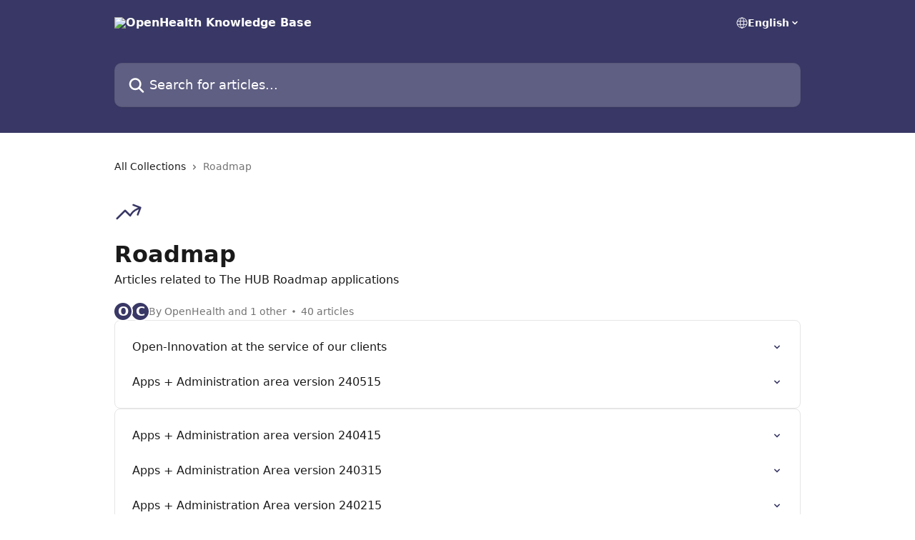

--- FILE ---
content_type: text/html; charset=utf-8
request_url: https://success.openhealth.fr/en/collections/3134023-roadmap
body_size: 16155
content:
<!DOCTYPE html><html lang="en"><head><meta charSet="utf-8" data-next-head=""/><title data-next-head="">Roadmap | OpenHealth Knowledge Base </title><meta property="og:title" content="Roadmap | OpenHealth Knowledge Base " data-next-head=""/><meta name="twitter:title" content="Roadmap | OpenHealth Knowledge Base " data-next-head=""/><meta property="og:description" content="Articles related to The HUB Roadmap applications" data-next-head=""/><meta name="twitter:description" content="Articles related to The HUB Roadmap applications" data-next-head=""/><meta name="description" content="Articles related to The HUB Roadmap applications" data-next-head=""/><meta property="og:type" content="website" data-next-head=""/><meta name="robots" content="all" data-next-head=""/><meta name="viewport" content="width=device-width, initial-scale=1" data-next-head=""/><link href="https://static.intercomassets.com/assets/educate/educate-favicon-64x64-at-2x-52016a3500a250d0b118c0a04ddd13b1a7364a27759483536dd1940bccdefc20.png" rel="icon" data-next-head=""/><link rel="canonical" href="https://success.openhealth.fr/en/collections/3134023-roadmap" data-next-head=""/><link rel="alternate" href="https://success.openhealth.fr/da/collections/3134023-koreplanen" hrefLang="da" data-next-head=""/><link rel="alternate" href="https://success.openhealth.fr/en/collections/3134023-roadmap" hrefLang="en" data-next-head=""/><link rel="alternate" href="https://success.openhealth.fr/fi/collections/3134023-tiekartta" hrefLang="fi" data-next-head=""/><link rel="alternate" href="https://success.openhealth.fr/fr/collections/3134023-roadmap-innovations-optimisations-de-votre-plateforme" hrefLang="fr" data-next-head=""/><link rel="alternate" href="https://success.openhealth.fr/de/collections/3134023-die-roadmap" hrefLang="de" data-next-head=""/><link rel="alternate" href="https://success.openhealth.fr/it/collections/3134023-la-roadmap" hrefLang="it" data-next-head=""/><link rel="alternate" href="https://success.openhealth.fr/ja/collections/3134023-roadmapについて" hrefLang="ja" data-next-head=""/><link rel="alternate" href="https://success.openhealth.fr/ko/collections/3134023-로드맵" hrefLang="ko" data-next-head=""/><link rel="alternate" href="https://success.openhealth.fr/nb/collections/3134023-veikartet" hrefLang="nb" data-next-head=""/><link rel="alternate" href="https://success.openhealth.fr/pl/collections/3134023-mapa-drogowa" hrefLang="pl" data-next-head=""/><link rel="alternate" href="https://success.openhealth.fr/pt/collections/3134023-o-roadmap" hrefLang="pt" data-next-head=""/><link rel="alternate" href="https://success.openhealth.fr/ru/collections/3134023-дорожная-карта" hrefLang="ru" data-next-head=""/><link rel="alternate" href="https://success.openhealth.fr/zh-CN/collections/3134023-路线图" hrefLang="zh-CN" data-next-head=""/><link rel="alternate" href="https://success.openhealth.fr/es/collections/3134023-la-roadmap" hrefLang="es" data-next-head=""/><link rel="alternate" href="https://success.openhealth.fr/sv/collections/3134023-la-roadmap" hrefLang="sv" data-next-head=""/><link rel="alternate" href="https://success.openhealth.fr/tr/collections/3134023-yol-haritasi" hrefLang="tr" data-next-head=""/><link rel="alternate" href="https://success.openhealth.fr/fr/collections/3134023-roadmap-innovations-optimisations-de-votre-plateforme" hrefLang="x-default" data-next-head=""/><link nonce="m54VebGN86tGsJEkZurrmYw1L0PIdUIzSa46gQ8vmhc=" rel="preload" href="https://static.intercomassets.com/_next/static/css/3141721a1e975790.css" as="style"/><link nonce="m54VebGN86tGsJEkZurrmYw1L0PIdUIzSa46gQ8vmhc=" rel="stylesheet" href="https://static.intercomassets.com/_next/static/css/3141721a1e975790.css" data-n-g=""/><noscript data-n-css="m54VebGN86tGsJEkZurrmYw1L0PIdUIzSa46gQ8vmhc="></noscript><script defer="" nonce="m54VebGN86tGsJEkZurrmYw1L0PIdUIzSa46gQ8vmhc=" nomodule="" src="https://static.intercomassets.com/_next/static/chunks/polyfills-42372ed130431b0a.js"></script><script defer="" src="https://static.intercomassets.com/_next/static/chunks/7506.a4d4b38169fb1abb.js" nonce="m54VebGN86tGsJEkZurrmYw1L0PIdUIzSa46gQ8vmhc="></script><script src="https://static.intercomassets.com/_next/static/chunks/webpack-9467db35ebb51a5b.js" nonce="m54VebGN86tGsJEkZurrmYw1L0PIdUIzSa46gQ8vmhc=" defer=""></script><script src="https://static.intercomassets.com/_next/static/chunks/framework-1f1b8d38c1d86c61.js" nonce="m54VebGN86tGsJEkZurrmYw1L0PIdUIzSa46gQ8vmhc=" defer=""></script><script src="https://static.intercomassets.com/_next/static/chunks/main-2c5e5f2c49cfa8a6.js" nonce="m54VebGN86tGsJEkZurrmYw1L0PIdUIzSa46gQ8vmhc=" defer=""></script><script src="https://static.intercomassets.com/_next/static/chunks/pages/_app-eeb3563fd84abde7.js" nonce="m54VebGN86tGsJEkZurrmYw1L0PIdUIzSa46gQ8vmhc=" defer=""></script><script src="https://static.intercomassets.com/_next/static/chunks/d0502abb-aa607f45f5026044.js" nonce="m54VebGN86tGsJEkZurrmYw1L0PIdUIzSa46gQ8vmhc=" defer=""></script><script src="https://static.intercomassets.com/_next/static/chunks/6190-ef428f6633b5a03f.js" nonce="m54VebGN86tGsJEkZurrmYw1L0PIdUIzSa46gQ8vmhc=" defer=""></script><script src="https://static.intercomassets.com/_next/static/chunks/296-7834dcf3444315af.js" nonce="m54VebGN86tGsJEkZurrmYw1L0PIdUIzSa46gQ8vmhc=" defer=""></script><script src="https://static.intercomassets.com/_next/static/chunks/4835-9db7cd232aae5617.js" nonce="m54VebGN86tGsJEkZurrmYw1L0PIdUIzSa46gQ8vmhc=" defer=""></script><script src="https://static.intercomassets.com/_next/static/chunks/pages/%5BhelpCenterIdentifier%5D/%5Blocale%5D/collections/%5BcollectionSlug%5D-125b29c7f8024732.js" nonce="m54VebGN86tGsJEkZurrmYw1L0PIdUIzSa46gQ8vmhc=" defer=""></script><script src="https://static.intercomassets.com/_next/static/q6-H78BUaZoMFb5mLFXsB/_buildManifest.js" nonce="m54VebGN86tGsJEkZurrmYw1L0PIdUIzSa46gQ8vmhc=" defer=""></script><script src="https://static.intercomassets.com/_next/static/q6-H78BUaZoMFb5mLFXsB/_ssgManifest.js" nonce="m54VebGN86tGsJEkZurrmYw1L0PIdUIzSa46gQ8vmhc=" defer=""></script><meta name="sentry-trace" content="b71a3d8bc6ede7878f8e03fc09caec81-c0e4b025b275afc6-0"/><meta name="baggage" content="sentry-environment=production,sentry-release=ea9fe877243eed5ba8f1a47418a175aad6af4299,sentry-public_key=187f842308a64dea9f1f64d4b1b9c298,sentry-trace_id=b71a3d8bc6ede7878f8e03fc09caec81,sentry-org_id=2129,sentry-sampled=false,sentry-sample_rand=0.4734523293746493,sentry-sample_rate=0"/><style id="__jsx-1010849213">:root{--body-bg: rgb(255, 255, 255);
--body-image: none;
--body-bg-rgb: 255, 255, 255;
--body-border: rgb(230, 230, 230);
--body-primary-color: #1a1a1a;
--body-secondary-color: #737373;
--body-reaction-bg: rgb(242, 242, 242);
--body-reaction-text-color: rgb(64, 64, 64);
--body-toc-active-border: #737373;
--body-toc-inactive-border: #f2f2f2;
--body-toc-inactive-color: #737373;
--body-toc-active-font-weight: 400;
--body-table-border: rgb(204, 204, 204);
--body-color: hsl(0, 0%, 0%);
--footer-bg: rgb(255, 255, 255);
--footer-image: none;
--footer-border: rgb(230, 230, 230);
--footer-color: hsl(211, 10%, 61%);
--header-bg: #383765;
--header-image: none;
--header-color: #FFFFFF;
--collection-card-bg: rgb(255, 255, 255);
--collection-card-image: none;
--collection-card-color: hsl(241, 29%, 31%);
--card-bg: rgb(255, 255, 255);
--card-border-color: rgb(230, 230, 230);
--card-border-inner-radius: 6px;
--card-border-radius: 8px;
--card-shadow: 0 1px 2px 0 rgb(0 0 0 / 0.05);
--search-bar-border-radius: 10px;
--search-bar-width: 100%;
--ticket-blue-bg-color: #dce1f9;
--ticket-blue-text-color: #334bfa;
--ticket-green-bg-color: #d7efdc;
--ticket-green-text-color: #0f7134;
--ticket-orange-bg-color: #ffebdb;
--ticket-orange-text-color: #b24d00;
--ticket-red-bg-color: #ffdbdb;
--ticket-red-text-color: #df2020;
--header-height: 245px;
--header-subheader-background-color: #383765;
--header-subheader-font-color: #FFFFFF;
--content-block-bg: rgb(255, 255, 255);
--content-block-image: none;
--content-block-color: hsl(0, 0%, 0%);
--content-block-button-bg: rgb(51, 75, 250);
--content-block-button-image: none;
--content-block-button-color: hsl(0, 0%, 100%);
--content-block-button-radius: 20px;
--primary-color: hsl(241, 29%, 31%);
--primary-color-alpha-10: hsla(241, 29%, 31%, 0.1);
--primary-color-alpha-60: hsla(241, 29%, 31%, 0.6);
--text-on-primary-color: #ffffff}</style><style id="__jsx-1611979459">:root{--font-family-primary: system-ui, "Segoe UI", "Roboto", "Helvetica", "Arial", sans-serif, "Apple Color Emoji", "Segoe UI Emoji", "Segoe UI Symbol"}</style><style id="__jsx-2466147061">:root{--font-family-secondary: system-ui, "Segoe UI", "Roboto", "Helvetica", "Arial", sans-serif, "Apple Color Emoji", "Segoe UI Emoji", "Segoe UI Symbol"}</style><style id="__jsx-cf6f0ea00fa5c760">.fade-background.jsx-cf6f0ea00fa5c760{background:radial-gradient(333.38%100%at 50%0%,rgba(var(--body-bg-rgb),0)0%,rgba(var(--body-bg-rgb),.00925356)11.67%,rgba(var(--body-bg-rgb),.0337355)21.17%,rgba(var(--body-bg-rgb),.0718242)28.85%,rgba(var(--body-bg-rgb),.121898)35.03%,rgba(var(--body-bg-rgb),.182336)40.05%,rgba(var(--body-bg-rgb),.251516)44.25%,rgba(var(--body-bg-rgb),.327818)47.96%,rgba(var(--body-bg-rgb),.409618)51.51%,rgba(var(--body-bg-rgb),.495297)55.23%,rgba(var(--body-bg-rgb),.583232)59.47%,rgba(var(--body-bg-rgb),.671801)64.55%,rgba(var(--body-bg-rgb),.759385)70.81%,rgba(var(--body-bg-rgb),.84436)78.58%,rgba(var(--body-bg-rgb),.9551)88.2%,rgba(var(--body-bg-rgb),1)100%),var(--header-image),var(--header-bg);background-size:cover;background-position-x:center}</style></head><body><div id="__next"><div dir="ltr" class="h-full w-full"><a href="#main-content" class="sr-only font-bold text-header-color focus:not-sr-only focus:absolute focus:left-4 focus:top-4 focus:z-50" aria-roledescription="Link, Press control-option-right-arrow to exit">Skip to main content</a><main class="header__lite"><header id="header" data-testid="header" class="jsx-cf6f0ea00fa5c760 flex flex-col text-header-color"><section class="relative flex w-full flex-col bg-header-subheader-background-color text-header-subheader-font-color pb-6"><div class="header__meta_wrapper flex justify-center px-5 pt-6 leading-none sm:px-10"><div class="flex items-center w-240" data-testid="subheader-container"><div class="mo__body header__site_name"><div class="header__logo"><a href="/en/"><img src="https://downloads.intercomcdn.com/i/o/504853/b687507ec3e6fe877ddcf8cd/5add076dd39dfb55ed311e5444a6f0c7.png" height="188" alt="OpenHealth Knowledge Base "/></a></div></div><div><div class="flex items-center font-semibold"><div class="flex items-center md:hidden" data-testid="small-screen-children"><button class="flex items-center border-none bg-transparent px-1.5" data-testid="hamburger-menu-button" aria-label="Open menu"><svg width="24" height="24" viewBox="0 0 16 16" xmlns="http://www.w3.org/2000/svg" class="fill-current"><path d="M1.86861 2C1.38889 2 1 2.3806 1 2.85008C1 3.31957 1.38889 3.70017 1.86861 3.70017H14.1314C14.6111 3.70017 15 3.31957 15 2.85008C15 2.3806 14.6111 2 14.1314 2H1.86861Z"></path><path d="M1 8C1 7.53051 1.38889 7.14992 1.86861 7.14992H14.1314C14.6111 7.14992 15 7.53051 15 8C15 8.46949 14.6111 8.85008 14.1314 8.85008H1.86861C1.38889 8.85008 1 8.46949 1 8Z"></path><path d="M1 13.1499C1 12.6804 1.38889 12.2998 1.86861 12.2998H14.1314C14.6111 12.2998 15 12.6804 15 13.1499C15 13.6194 14.6111 14 14.1314 14H1.86861C1.38889 14 1 13.6194 1 13.1499Z"></path></svg></button><div class="fixed right-0 top-0 z-50 h-full w-full hidden" data-testid="hamburger-menu"><div class="flex h-full w-full justify-end bg-black bg-opacity-30"><div class="flex h-fit w-full flex-col bg-white opacity-100 sm:h-full sm:w-1/2"><button class="text-body-font flex items-center self-end border-none bg-transparent pr-6 pt-6" data-testid="hamburger-menu-close-button" aria-label="Close menu"><svg width="24" height="24" viewBox="0 0 16 16" xmlns="http://www.w3.org/2000/svg"><path d="M3.5097 3.5097C3.84165 3.17776 4.37984 3.17776 4.71178 3.5097L7.99983 6.79775L11.2879 3.5097C11.6198 3.17776 12.158 3.17776 12.49 3.5097C12.8219 3.84165 12.8219 4.37984 12.49 4.71178L9.20191 7.99983L12.49 11.2879C12.8219 11.6198 12.8219 12.158 12.49 12.49C12.158 12.8219 11.6198 12.8219 11.2879 12.49L7.99983 9.20191L4.71178 12.49C4.37984 12.8219 3.84165 12.8219 3.5097 12.49C3.17776 12.158 3.17776 11.6198 3.5097 11.2879L6.79775 7.99983L3.5097 4.71178C3.17776 4.37984 3.17776 3.84165 3.5097 3.5097Z"></path></svg></button><nav class="flex flex-col pl-4 text-black"><div class="relative cursor-pointer has-[:focus]:outline"><select class="peer absolute z-10 block h-6 w-full cursor-pointer opacity-0 md:text-base" aria-label="Change language" id="language-selector"><option value="/ar/collections/3134023" class="text-black">العربية</option><option value="/da/collections/3134023-koreplanen" class="text-black">Dansk</option><option value="/nl/collections/3134023" class="text-black">Nederlands</option><option value="/en/collections/3134023-roadmap" class="text-black" selected="">English</option><option value="/fi/collections/3134023-tiekartta" class="text-black">Suomi</option><option value="/fr/collections/3134023-roadmap-innovations-optimisations-de-votre-plateforme" class="text-black">Français</option><option value="/de/collections/3134023-die-roadmap" class="text-black">Deutsch</option><option value="/it/collections/3134023-la-roadmap" class="text-black">Italiano</option><option value="/ja/collections/3134023-roadmapについて" class="text-black">日本語</option><option value="/ko/collections/3134023-로드맵" class="text-black">한국어</option><option value="/nb/collections/3134023-veikartet" class="text-black">Norsk</option><option value="/pl/collections/3134023-mapa-drogowa" class="text-black">Polski</option><option value="/pt/collections/3134023-o-roadmap" class="text-black">Português</option><option value="/ru/collections/3134023-дорожная-карта" class="text-black">Pусский</option><option value="/zh-CN/collections/3134023-路线图" class="text-black">简体中文</option><option value="/es/collections/3134023-la-roadmap" class="text-black">Español</option><option value="/sv/collections/3134023-la-roadmap" class="text-black">Svenska</option><option value="/tr/collections/3134023-yol-haritasi" class="text-black">Türkçe</option></select><div class="mb-10 ml-5 flex items-center gap-1 text-md hover:opacity-80 peer-hover:opacity-80 md:m-0 md:ml-3 md:text-base" aria-hidden="true"><svg id="locale-picker-globe" width="16" height="16" viewBox="0 0 16 16" fill="none" xmlns="http://www.w3.org/2000/svg" class="shrink-0" aria-hidden="true"><path d="M8 15C11.866 15 15 11.866 15 8C15 4.13401 11.866 1 8 1C4.13401 1 1 4.13401 1 8C1 11.866 4.13401 15 8 15Z" stroke="currentColor" stroke-linecap="round" stroke-linejoin="round"></path><path d="M8 15C9.39949 15 10.534 11.866 10.534 8C10.534 4.13401 9.39949 1 8 1C6.60051 1 5.466 4.13401 5.466 8C5.466 11.866 6.60051 15 8 15Z" stroke="currentColor" stroke-linecap="round" stroke-linejoin="round"></path><path d="M1.448 5.75989H14.524" stroke="currentColor" stroke-linecap="round" stroke-linejoin="round"></path><path d="M1.448 10.2402H14.524" stroke="currentColor" stroke-linecap="round" stroke-linejoin="round"></path></svg>English<svg id="locale-picker-arrow" width="16" height="16" viewBox="0 0 16 16" fill="none" xmlns="http://www.w3.org/2000/svg" class="shrink-0" aria-hidden="true"><path d="M5 6.5L8.00093 9.5L11 6.50187" stroke="currentColor" stroke-width="1.5" stroke-linecap="round" stroke-linejoin="round"></path></svg></div></div></nav></div></div></div></div><nav class="hidden items-center md:flex" data-testid="large-screen-children"><div class="relative cursor-pointer has-[:focus]:outline"><select class="peer absolute z-10 block h-6 w-full cursor-pointer opacity-0 md:text-base" aria-label="Change language" id="language-selector"><option value="/ar/collections/3134023" class="text-black">العربية</option><option value="/da/collections/3134023-koreplanen" class="text-black">Dansk</option><option value="/nl/collections/3134023" class="text-black">Nederlands</option><option value="/en/collections/3134023-roadmap" class="text-black" selected="">English</option><option value="/fi/collections/3134023-tiekartta" class="text-black">Suomi</option><option value="/fr/collections/3134023-roadmap-innovations-optimisations-de-votre-plateforme" class="text-black">Français</option><option value="/de/collections/3134023-die-roadmap" class="text-black">Deutsch</option><option value="/it/collections/3134023-la-roadmap" class="text-black">Italiano</option><option value="/ja/collections/3134023-roadmapについて" class="text-black">日本語</option><option value="/ko/collections/3134023-로드맵" class="text-black">한국어</option><option value="/nb/collections/3134023-veikartet" class="text-black">Norsk</option><option value="/pl/collections/3134023-mapa-drogowa" class="text-black">Polski</option><option value="/pt/collections/3134023-o-roadmap" class="text-black">Português</option><option value="/ru/collections/3134023-дорожная-карта" class="text-black">Pусский</option><option value="/zh-CN/collections/3134023-路线图" class="text-black">简体中文</option><option value="/es/collections/3134023-la-roadmap" class="text-black">Español</option><option value="/sv/collections/3134023-la-roadmap" class="text-black">Svenska</option><option value="/tr/collections/3134023-yol-haritasi" class="text-black">Türkçe</option></select><div class="mb-10 ml-5 flex items-center gap-1 text-md hover:opacity-80 peer-hover:opacity-80 md:m-0 md:ml-3 md:text-base" aria-hidden="true"><svg id="locale-picker-globe" width="16" height="16" viewBox="0 0 16 16" fill="none" xmlns="http://www.w3.org/2000/svg" class="shrink-0" aria-hidden="true"><path d="M8 15C11.866 15 15 11.866 15 8C15 4.13401 11.866 1 8 1C4.13401 1 1 4.13401 1 8C1 11.866 4.13401 15 8 15Z" stroke="currentColor" stroke-linecap="round" stroke-linejoin="round"></path><path d="M8 15C9.39949 15 10.534 11.866 10.534 8C10.534 4.13401 9.39949 1 8 1C6.60051 1 5.466 4.13401 5.466 8C5.466 11.866 6.60051 15 8 15Z" stroke="currentColor" stroke-linecap="round" stroke-linejoin="round"></path><path d="M1.448 5.75989H14.524" stroke="currentColor" stroke-linecap="round" stroke-linejoin="round"></path><path d="M1.448 10.2402H14.524" stroke="currentColor" stroke-linecap="round" stroke-linejoin="round"></path></svg>English<svg id="locale-picker-arrow" width="16" height="16" viewBox="0 0 16 16" fill="none" xmlns="http://www.w3.org/2000/svg" class="shrink-0" aria-hidden="true"><path d="M5 6.5L8.00093 9.5L11 6.50187" stroke="currentColor" stroke-width="1.5" stroke-linecap="round" stroke-linejoin="round"></path></svg></div></div></nav></div></div></div></div></section><div class="jsx-cf6f0ea00fa5c760 relative flex grow flex-col mb-9 bg-header-bg bg-header-image bg-cover bg-center pb-9 pt-6"><div id="sr-announcement" aria-live="polite" class="jsx-cf6f0ea00fa5c760 sr-only"></div><div class="jsx-cf6f0ea00fa5c760 flex h-full flex-col items-center marker:shrink-0"><section class="relative mx-5 flex h-full w-full flex-col items-center px-5 sm:px-10"><div class="flex h-full max-w-full flex-col w-240 justify-end" data-testid="main-header-container"><div id="search-bar" class="relative w-full"><form action="/en/" autoComplete="off"><div class="flex w-full flex-col items-start"><div class="relative flex w-full sm:w-search-bar"><label for="search-input" class="sr-only">Search for articles...</label><input id="search-input" type="text" autoComplete="off" class="peer w-full rounded-search-bar border border-black-alpha-8 bg-white-alpha-20 p-4 ps-12 font-secondary text-lg text-header-color shadow-search-bar outline-none transition ease-linear placeholder:text-header-color hover:bg-white-alpha-27 hover:shadow-search-bar-hover focus:border-transparent focus:bg-white focus:text-black-10 focus:shadow-search-bar-focused placeholder:focus:text-black-45" placeholder="Search for articles..." name="q" aria-label="Search for articles..." value=""/><div class="absolute inset-y-0 start-0 flex items-center fill-header-color peer-focus-visible:fill-black-45 pointer-events-none ps-5"><svg width="22" height="21" viewBox="0 0 22 21" xmlns="http://www.w3.org/2000/svg" class="fill-inherit" aria-hidden="true"><path fill-rule="evenodd" clip-rule="evenodd" d="M3.27485 8.7001C3.27485 5.42781 5.92757 2.7751 9.19985 2.7751C12.4721 2.7751 15.1249 5.42781 15.1249 8.7001C15.1249 11.9724 12.4721 14.6251 9.19985 14.6251C5.92757 14.6251 3.27485 11.9724 3.27485 8.7001ZM9.19985 0.225098C4.51924 0.225098 0.724854 4.01948 0.724854 8.7001C0.724854 13.3807 4.51924 17.1751 9.19985 17.1751C11.0802 17.1751 12.8176 16.5627 14.2234 15.5265L19.0981 20.4013C19.5961 20.8992 20.4033 20.8992 20.9013 20.4013C21.3992 19.9033 21.3992 19.0961 20.9013 18.5981L16.0264 13.7233C17.0625 12.3176 17.6749 10.5804 17.6749 8.7001C17.6749 4.01948 13.8805 0.225098 9.19985 0.225098Z"></path></svg></div></div></div></form></div></div></section></div></div></header><div class="z-1 flex shrink-0 grow basis-auto justify-center px-5 sm:px-10"><section data-testid="main-content" id="main-content" class="max-w-full w-240"><div tabindex="-1" class="focus:outline-none"><div class="flex flex-wrap items-baseline pb-4 text-base" tabindex="0" role="navigation" aria-label="Breadcrumb"><a href="/en/" class="pr-2 text-body-primary-color no-underline hover:text-body-secondary-color">All Collections</a><div class="pr-2" aria-hidden="true"><svg width="6" height="10" viewBox="0 0 6 10" class="block h-2 w-2 fill-body-secondary-color rtl:rotate-180" xmlns="http://www.w3.org/2000/svg"><path fill-rule="evenodd" clip-rule="evenodd" d="M0.648862 0.898862C0.316916 1.23081 0.316916 1.769 0.648862 2.10094L3.54782 4.9999L0.648862 7.89886C0.316916 8.23081 0.316917 8.769 0.648862 9.10094C0.980808 9.43289 1.519 9.43289 1.85094 9.10094L5.35094 5.60094C5.68289 5.269 5.68289 4.73081 5.35094 4.39886L1.85094 0.898862C1.519 0.566916 0.980807 0.566916 0.648862 0.898862Z"></path></svg></div><div class="text-body-secondary-color">Roadmap</div></div></div><div class="flex flex-col gap-10 max-sm:gap-8 max-sm:pt-2 pt-4" id="roadmap"><div><div class="mb-5"><div id="collection-icon-3134023" class="flex items-center rounded-card bg-cover stroke-collection-card-color text-collection-card-color justify-start" data-testid="collection-photo"><div class="h-9 w-9 sm:h-10 sm:w-10"><img src="https://intercom.help/openhealth/assets/svg/icon:arr-sym-arrow-trending-up/383765" alt="" width="100%" height="100%" loading="lazy"/></div></div></div><div class="flex flex-col"><h1 class="mb-1 font-primary text-2xl font-bold leading-10 text-body-primary-color">Roadmap</h1><div class="text-md font-normal leading-normal text-body-primary-color"><p>Articles related to The HUB Roadmap applications</p></div></div><div class="mt-5"><div class="flex gap-2" aria-hidden="true"><div class="flex flex-row"><div class="flex shrink-0 flex-col items-center justify-center rounded-full leading-normal sm:flex-row" data-testid="avatars"><span class="inline-flex items-center justify-center rounded-full bg-primary text-lg font-bold leading-6 text-primary-text shadow-solid-2 shadow-body-bg [&amp;:nth-child(n+2)]:hidden lg:[&amp;:nth-child(n+2)]:inline-flex h-6 w-6 z-4"><span class="">O</span></span><span class="inline-flex items-center justify-center rounded-full bg-primary text-lg font-bold leading-6 text-primary-text shadow-solid-2 shadow-body-bg [&amp;:nth-child(n+2)]:hidden lg:[&amp;:nth-child(n+2)]:inline-flex h-6 w-6 ltr:-ml-1.5 rtl:-mr-1.5 z-3"><span class="">C</span></span></div></div><span class="line-clamp-1 flex flex-wrap items-center text-base text-body-secondary-color"><span class="hidden sm:inline">By OpenHealth and 1 other</span><span class="inline sm:hidden">2 authors</span><svg width="4" height="4" viewBox="0 0 16 16" xmlns="http://www.w3.org/2000/svg" fill="currentColor" class="m-2"><path d="M15 8C15 4.13401 11.866 1 8 1C4.13401 1 1 4.13401 1 8C1 11.866 4.13401 15 8 15C11.866 15 15 11.866 15 8Z"></path></svg>40 articles</span></div></div></div><div class="flex flex-col gap-5"><section class="flex flex-col rounded-card border border-solid border-card-border bg-card-bg p-2 sm:p-3"><a class="duration-250 group/article flex flex-row justify-between gap-2 py-2 no-underline transition ease-linear hover:bg-primary-alpha-10 hover:text-primary sm:rounded-card-inner sm:py-3 rounded-card-inner px-3" href="https://success.openhealth.fr/en/articles/5200970-open-innovation-at-the-service-of-our-clients" data-testid="article-link"><div class="flex flex-col p-0"><span class="m-0 text-md text-body-primary-color group-hover/article:text-primary font-regular">Open-Innovation at the service of our clients</span></div><div class="flex shrink-0 flex-col justify-center p-0"><svg class="block h-4 w-4 text-primary ltr:-rotate-90 rtl:rotate-90" fill="currentColor" viewBox="0 0 20 20" xmlns="http://www.w3.org/2000/svg"><path fill-rule="evenodd" d="M5.293 7.293a1 1 0 011.414 0L10 10.586l3.293-3.293a1 1 0 111.414 1.414l-4 4a1 1 0 01-1.414 0l-4-4a1 1 0 010-1.414z" clip-rule="evenodd"></path></svg></div></a><a class="duration-250 group/article flex flex-row justify-between gap-2 py-2 no-underline transition ease-linear hover:bg-primary-alpha-10 hover:text-primary sm:rounded-card-inner sm:py-3 rounded-card-inner px-3" href="https://success.openhealth.fr/en/articles/9310541-apps-administration-area-version-240515" data-testid="article-link"><div class="flex flex-col p-0"><span class="m-0 text-md text-body-primary-color group-hover/article:text-primary font-regular">Apps + Administration area version 240515</span></div><div class="flex shrink-0 flex-col justify-center p-0"><svg class="block h-4 w-4 text-primary ltr:-rotate-90 rtl:rotate-90" fill="currentColor" viewBox="0 0 20 20" xmlns="http://www.w3.org/2000/svg"><path fill-rule="evenodd" d="M5.293 7.293a1 1 0 011.414 0L10 10.586l3.293-3.293a1 1 0 111.414 1.414l-4 4a1 1 0 01-1.414 0l-4-4a1 1 0 010-1.414z" clip-rule="evenodd"></path></svg></div></a></section><section class="flex flex-col rounded-card border border-solid border-card-border bg-card-bg p-2 sm:p-3"><div id=""><a class="duration-250 group/article flex flex-row justify-between gap-2 py-2 no-underline transition ease-linear hover:bg-primary-alpha-10 hover:text-primary sm:rounded-card-inner sm:py-3 rounded-card-inner px-3" href="https://success.openhealth.fr/en/articles/9310710-apps-administration-area-version-240415" data-testid="article-link"><div class="flex flex-col p-0"><span class="m-0 text-md text-body-primary-color group-hover/article:text-primary font-regular">Apps + Administration area version 240415</span></div><div class="flex shrink-0 flex-col justify-center p-0"><svg class="block h-4 w-4 text-primary ltr:-rotate-90 rtl:rotate-90" fill="currentColor" viewBox="0 0 20 20" xmlns="http://www.w3.org/2000/svg"><path fill-rule="evenodd" d="M5.293 7.293a1 1 0 011.414 0L10 10.586l3.293-3.293a1 1 0 111.414 1.414l-4 4a1 1 0 01-1.414 0l-4-4a1 1 0 010-1.414z" clip-rule="evenodd"></path></svg></div></a><a class="duration-250 group/article flex flex-row justify-between gap-2 py-2 no-underline transition ease-linear hover:bg-primary-alpha-10 hover:text-primary sm:rounded-card-inner sm:py-3 rounded-card-inner px-3" href="https://success.openhealth.fr/en/articles/9310790-apps-administration-area-version-240315" data-testid="article-link"><div class="flex flex-col p-0"><span class="m-0 text-md text-body-primary-color group-hover/article:text-primary font-regular">Apps + Administration Area version 240315</span></div><div class="flex shrink-0 flex-col justify-center p-0"><svg class="block h-4 w-4 text-primary ltr:-rotate-90 rtl:rotate-90" fill="currentColor" viewBox="0 0 20 20" xmlns="http://www.w3.org/2000/svg"><path fill-rule="evenodd" d="M5.293 7.293a1 1 0 011.414 0L10 10.586l3.293-3.293a1 1 0 111.414 1.414l-4 4a1 1 0 01-1.414 0l-4-4a1 1 0 010-1.414z" clip-rule="evenodd"></path></svg></div></a><a class="duration-250 group/article flex flex-row justify-between gap-2 py-2 no-underline transition ease-linear hover:bg-primary-alpha-10 hover:text-primary sm:rounded-card-inner sm:py-3 rounded-card-inner px-3" href="https://success.openhealth.fr/en/articles/9311007-apps-administration-area-version-240215" data-testid="article-link"><div class="flex flex-col p-0"><span class="m-0 text-md text-body-primary-color group-hover/article:text-primary font-regular">Apps + Administration Area version 240215</span></div><div class="flex shrink-0 flex-col justify-center p-0"><svg class="block h-4 w-4 text-primary ltr:-rotate-90 rtl:rotate-90" fill="currentColor" viewBox="0 0 20 20" xmlns="http://www.w3.org/2000/svg"><path fill-rule="evenodd" d="M5.293 7.293a1 1 0 011.414 0L10 10.586l3.293-3.293a1 1 0 111.414 1.414l-4 4a1 1 0 01-1.414 0l-4-4a1 1 0 010-1.414z" clip-rule="evenodd"></path></svg></div></a><a class="duration-250 group/article flex flex-row justify-between gap-2 py-2 no-underline transition ease-linear hover:bg-primary-alpha-10 hover:text-primary sm:rounded-card-inner sm:py-3 rounded-card-inner px-3" href="https://success.openhealth.fr/en/articles/8718485-platform-update-231215" data-testid="article-link"><div class="flex flex-col p-0"><span class="m-0 text-md text-body-primary-color group-hover/article:text-primary font-regular">Platform - update 231215</span></div><div class="flex shrink-0 flex-col justify-center p-0"><svg class="block h-4 w-4 text-primary ltr:-rotate-90 rtl:rotate-90" fill="currentColor" viewBox="0 0 20 20" xmlns="http://www.w3.org/2000/svg"><path fill-rule="evenodd" d="M5.293 7.293a1 1 0 011.414 0L10 10.586l3.293-3.293a1 1 0 111.414 1.414l-4 4a1 1 0 01-1.414 0l-4-4a1 1 0 010-1.414z" clip-rule="evenodd"></path></svg></div></a><a class="duration-250 group/article flex flex-row justify-between gap-2 py-2 no-underline transition ease-linear hover:bg-primary-alpha-10 hover:text-primary sm:rounded-card-inner sm:py-3 rounded-card-inner px-3" href="https://success.openhealth.fr/en/articles/8479932-platform-update-231015" data-testid="article-link"><div class="flex flex-col p-0"><span class="m-0 text-md text-body-primary-color group-hover/article:text-primary font-regular">Platform - update 231015</span></div><div class="flex shrink-0 flex-col justify-center p-0"><svg class="block h-4 w-4 text-primary ltr:-rotate-90 rtl:rotate-90" fill="currentColor" viewBox="0 0 20 20" xmlns="http://www.w3.org/2000/svg"><path fill-rule="evenodd" d="M5.293 7.293a1 1 0 011.414 0L10 10.586l3.293-3.293a1 1 0 111.414 1.414l-4 4a1 1 0 01-1.414 0l-4-4a1 1 0 010-1.414z" clip-rule="evenodd"></path></svg></div></a><a class="duration-250 group/article flex flex-row justify-between gap-2 py-2 no-underline transition ease-linear hover:bg-primary-alpha-10 hover:text-primary sm:rounded-card-inner sm:py-3 rounded-card-inner px-3" href="https://success.openhealth.fr/en/articles/8373640-apps-portal-version-230915" data-testid="article-link"><div class="flex flex-col p-0"><span class="m-0 text-md text-body-primary-color group-hover/article:text-primary font-regular">Apps + Portal version 230915</span></div><div class="flex shrink-0 flex-col justify-center p-0"><svg class="block h-4 w-4 text-primary ltr:-rotate-90 rtl:rotate-90" fill="currentColor" viewBox="0 0 20 20" xmlns="http://www.w3.org/2000/svg"><path fill-rule="evenodd" d="M5.293 7.293a1 1 0 011.414 0L10 10.586l3.293-3.293a1 1 0 111.414 1.414l-4 4a1 1 0 01-1.414 0l-4-4a1 1 0 010-1.414z" clip-rule="evenodd"></path></svg></div></a><a class="duration-250 group/article flex flex-row justify-between gap-2 py-2 no-underline transition ease-linear hover:bg-primary-alpha-10 hover:text-primary sm:rounded-card-inner sm:py-3 rounded-card-inner px-3" href="https://success.openhealth.fr/en/articles/8267860-apps-portal-version-230815" data-testid="article-link"><div class="flex flex-col p-0"><span class="m-0 text-md text-body-primary-color group-hover/article:text-primary font-regular">Apps + Portal version 230815</span></div><div class="flex shrink-0 flex-col justify-center p-0"><svg class="block h-4 w-4 text-primary ltr:-rotate-90 rtl:rotate-90" fill="currentColor" viewBox="0 0 20 20" xmlns="http://www.w3.org/2000/svg"><path fill-rule="evenodd" d="M5.293 7.293a1 1 0 011.414 0L10 10.586l3.293-3.293a1 1 0 111.414 1.414l-4 4a1 1 0 01-1.414 0l-4-4a1 1 0 010-1.414z" clip-rule="evenodd"></path></svg></div></a><a class="duration-250 group/article flex flex-row justify-between gap-2 py-2 no-underline transition ease-linear hover:bg-primary-alpha-10 hover:text-primary sm:rounded-card-inner sm:py-3 rounded-card-inner px-3" href="https://success.openhealth.fr/en/articles/8115796-new-products-230715" data-testid="article-link"><div class="flex flex-col p-0"><span class="m-0 text-md text-body-primary-color group-hover/article:text-primary font-regular">New products 230715</span></div><div class="flex shrink-0 flex-col justify-center p-0"><svg class="block h-4 w-4 text-primary ltr:-rotate-90 rtl:rotate-90" fill="currentColor" viewBox="0 0 20 20" xmlns="http://www.w3.org/2000/svg"><path fill-rule="evenodd" d="M5.293 7.293a1 1 0 011.414 0L10 10.586l3.293-3.293a1 1 0 111.414 1.414l-4 4a1 1 0 01-1.414 0l-4-4a1 1 0 010-1.414z" clip-rule="evenodd"></path></svg></div></a><a class="duration-250 group/article flex flex-row justify-between gap-2 py-2 no-underline transition ease-linear hover:bg-primary-alpha-10 hover:text-primary sm:rounded-card-inner sm:py-3 rounded-card-inner px-3" href="https://success.openhealth.fr/en/articles/8115791-apps-portal-version-230615" data-testid="article-link"><div class="flex flex-col p-0"><span class="m-0 text-md text-body-primary-color group-hover/article:text-primary font-regular">Apps + Portal version 230615</span></div><div class="flex shrink-0 flex-col justify-center p-0"><svg class="block h-4 w-4 text-primary ltr:-rotate-90 rtl:rotate-90" fill="currentColor" viewBox="0 0 20 20" xmlns="http://www.w3.org/2000/svg"><path fill-rule="evenodd" d="M5.293 7.293a1 1 0 011.414 0L10 10.586l3.293-3.293a1 1 0 111.414 1.414l-4 4a1 1 0 01-1.414 0l-4-4a1 1 0 010-1.414z" clip-rule="evenodd"></path></svg></div></a><a class="duration-250 group/article flex flex-row justify-between gap-2 py-2 no-underline transition ease-linear hover:bg-primary-alpha-10 hover:text-primary sm:rounded-card-inner sm:py-3 rounded-card-inner px-3" href="https://success.openhealth.fr/en/articles/7895393-apps-portal-version-230515" data-testid="article-link"><div class="flex flex-col p-0"><span class="m-0 text-md text-body-primary-color group-hover/article:text-primary font-regular">Apps + Portal version 230515</span></div><div class="flex shrink-0 flex-col justify-center p-0"><svg class="block h-4 w-4 text-primary ltr:-rotate-90 rtl:rotate-90" fill="currentColor" viewBox="0 0 20 20" xmlns="http://www.w3.org/2000/svg"><path fill-rule="evenodd" d="M5.293 7.293a1 1 0 011.414 0L10 10.586l3.293-3.293a1 1 0 111.414 1.414l-4 4a1 1 0 01-1.414 0l-4-4a1 1 0 010-1.414z" clip-rule="evenodd"></path></svg></div></a><a class="duration-250 group/article flex flex-row justify-between gap-2 py-2 no-underline transition ease-linear hover:bg-primary-alpha-10 hover:text-primary sm:rounded-card-inner sm:py-3 rounded-card-inner px-3" href="https://success.openhealth.fr/en/articles/7439447-apps-portal-version-230415" data-testid="article-link"><div class="flex flex-col p-0"><span class="m-0 text-md text-body-primary-color group-hover/article:text-primary font-regular">Apps + Portal version 230415</span></div><div class="flex shrink-0 flex-col justify-center p-0"><svg class="block h-4 w-4 text-primary ltr:-rotate-90 rtl:rotate-90" fill="currentColor" viewBox="0 0 20 20" xmlns="http://www.w3.org/2000/svg"><path fill-rule="evenodd" d="M5.293 7.293a1 1 0 011.414 0L10 10.586l3.293-3.293a1 1 0 111.414 1.414l-4 4a1 1 0 01-1.414 0l-4-4a1 1 0 010-1.414z" clip-rule="evenodd"></path></svg></div></a><a class="duration-250 group/article flex flex-row justify-between gap-2 py-2 no-underline transition ease-linear hover:bg-primary-alpha-10 hover:text-primary sm:rounded-card-inner sm:py-3 rounded-card-inner px-3" href="https://success.openhealth.fr/en/articles/7439646-apps-portal-version-230315" data-testid="article-link"><div class="flex flex-col p-0"><span class="m-0 text-md text-body-primary-color group-hover/article:text-primary font-regular">Apps + Portal version 230315</span></div><div class="flex shrink-0 flex-col justify-center p-0"><svg class="block h-4 w-4 text-primary ltr:-rotate-90 rtl:rotate-90" fill="currentColor" viewBox="0 0 20 20" xmlns="http://www.w3.org/2000/svg"><path fill-rule="evenodd" d="M5.293 7.293a1 1 0 011.414 0L10 10.586l3.293-3.293a1 1 0 111.414 1.414l-4 4a1 1 0 01-1.414 0l-4-4a1 1 0 010-1.414z" clip-rule="evenodd"></path></svg></div></a><a class="duration-250 group/article flex flex-row justify-between gap-2 py-2 no-underline transition ease-linear hover:bg-primary-alpha-10 hover:text-primary sm:rounded-card-inner sm:py-3 rounded-card-inner px-3" href="https://success.openhealth.fr/en/articles/7439744-apps-portal-version-230215" data-testid="article-link"><div class="flex flex-col p-0"><span class="m-0 text-md text-body-primary-color group-hover/article:text-primary font-regular">Apps + Portal version 230215</span></div><div class="flex shrink-0 flex-col justify-center p-0"><svg class="block h-4 w-4 text-primary ltr:-rotate-90 rtl:rotate-90" fill="currentColor" viewBox="0 0 20 20" xmlns="http://www.w3.org/2000/svg"><path fill-rule="evenodd" d="M5.293 7.293a1 1 0 011.414 0L10 10.586l3.293-3.293a1 1 0 111.414 1.414l-4 4a1 1 0 01-1.414 0l-4-4a1 1 0 010-1.414z" clip-rule="evenodd"></path></svg></div></a><a class="duration-250 group/article flex flex-row justify-between gap-2 py-2 no-underline transition ease-linear hover:bg-primary-alpha-10 hover:text-primary sm:rounded-card-inner sm:py-3 rounded-card-inner px-3" href="https://success.openhealth.fr/en/articles/6895740-new-from-15-01-2023" data-testid="article-link"><div class="flex flex-col p-0"><span class="m-0 text-md text-body-primary-color group-hover/article:text-primary font-regular">New from 15/01/2023</span></div><div class="flex shrink-0 flex-col justify-center p-0"><svg class="block h-4 w-4 text-primary ltr:-rotate-90 rtl:rotate-90" fill="currentColor" viewBox="0 0 20 20" xmlns="http://www.w3.org/2000/svg"><path fill-rule="evenodd" d="M5.293 7.293a1 1 0 011.414 0L10 10.586l3.293-3.293a1 1 0 111.414 1.414l-4 4a1 1 0 01-1.414 0l-4-4a1 1 0 010-1.414z" clip-rule="evenodd"></path></svg></div></a><a class="duration-250 group/article flex flex-row justify-between gap-2 py-2 no-underline transition ease-linear hover:bg-primary-alpha-10 hover:text-primary sm:rounded-card-inner sm:py-3 rounded-card-inner px-3" href="https://success.openhealth.fr/en/articles/6827027-hub-gate-version-221215" data-testid="article-link"><div class="flex flex-col p-0"><span class="m-0 text-md text-body-primary-color group-hover/article:text-primary font-regular">HUB + GATE version 221215</span></div><div class="flex shrink-0 flex-col justify-center p-0"><svg class="block h-4 w-4 text-primary ltr:-rotate-90 rtl:rotate-90" fill="currentColor" viewBox="0 0 20 20" xmlns="http://www.w3.org/2000/svg"><path fill-rule="evenodd" d="M5.293 7.293a1 1 0 011.414 0L10 10.586l3.293-3.293a1 1 0 111.414 1.414l-4 4a1 1 0 01-1.414 0l-4-4a1 1 0 010-1.414z" clip-rule="evenodd"></path></svg></div></a><a class="duration-250 group/article flex flex-row justify-between gap-2 py-2 no-underline transition ease-linear hover:bg-primary-alpha-10 hover:text-primary sm:rounded-card-inner sm:py-3 rounded-card-inner px-3" href="https://success.openhealth.fr/en/articles/6742628-hub-gate-version-221115" data-testid="article-link"><div class="flex flex-col p-0"><span class="m-0 text-md text-body-primary-color group-hover/article:text-primary font-regular">HUB + GATE version 221115</span></div><div class="flex shrink-0 flex-col justify-center p-0"><svg class="block h-4 w-4 text-primary ltr:-rotate-90 rtl:rotate-90" fill="currentColor" viewBox="0 0 20 20" xmlns="http://www.w3.org/2000/svg"><path fill-rule="evenodd" d="M5.293 7.293a1 1 0 011.414 0L10 10.586l3.293-3.293a1 1 0 111.414 1.414l-4 4a1 1 0 01-1.414 0l-4-4a1 1 0 010-1.414z" clip-rule="evenodd"></path></svg></div></a><a class="duration-250 group/article flex flex-row justify-between gap-2 py-2 no-underline transition ease-linear hover:bg-primary-alpha-10 hover:text-primary sm:rounded-card-inner sm:py-3 rounded-card-inner px-3" href="https://success.openhealth.fr/en/articles/6558070-hub-gate-version-220915" data-testid="article-link"><div class="flex flex-col p-0"><span class="m-0 text-md text-body-primary-color group-hover/article:text-primary font-regular">HUB + GATE version 220915</span></div><div class="flex shrink-0 flex-col justify-center p-0"><svg class="block h-4 w-4 text-primary ltr:-rotate-90 rtl:rotate-90" fill="currentColor" viewBox="0 0 20 20" xmlns="http://www.w3.org/2000/svg"><path fill-rule="evenodd" d="M5.293 7.293a1 1 0 011.414 0L10 10.586l3.293-3.293a1 1 0 111.414 1.414l-4 4a1 1 0 01-1.414 0l-4-4a1 1 0 010-1.414z" clip-rule="evenodd"></path></svg></div></a><a class="duration-250 group/article flex flex-row justify-between gap-2 py-2 no-underline transition ease-linear hover:bg-primary-alpha-10 hover:text-primary sm:rounded-card-inner sm:py-3 rounded-card-inner px-3" href="https://success.openhealth.fr/en/articles/6475311-hub-gate-version-220815" data-testid="article-link"><div class="flex flex-col p-0"><span class="m-0 text-md text-body-primary-color group-hover/article:text-primary font-regular">HUB + GATE version 220815</span></div><div class="flex shrink-0 flex-col justify-center p-0"><svg class="block h-4 w-4 text-primary ltr:-rotate-90 rtl:rotate-90" fill="currentColor" viewBox="0 0 20 20" xmlns="http://www.w3.org/2000/svg"><path fill-rule="evenodd" d="M5.293 7.293a1 1 0 011.414 0L10 10.586l3.293-3.293a1 1 0 111.414 1.414l-4 4a1 1 0 01-1.414 0l-4-4a1 1 0 010-1.414z" clip-rule="evenodd"></path></svg></div></a><a class="duration-250 group/article flex flex-row justify-between gap-2 py-2 no-underline transition ease-linear hover:bg-primary-alpha-10 hover:text-primary sm:rounded-card-inner sm:py-3 rounded-card-inner px-3" href="https://success.openhealth.fr/en/articles/6306090-hub-gate-version-220615" data-testid="article-link"><div class="flex flex-col p-0"><span class="m-0 text-md text-body-primary-color group-hover/article:text-primary font-regular">HUB + GATE version 220615</span></div><div class="flex shrink-0 flex-col justify-center p-0"><svg class="block h-4 w-4 text-primary ltr:-rotate-90 rtl:rotate-90" fill="currentColor" viewBox="0 0 20 20" xmlns="http://www.w3.org/2000/svg"><path fill-rule="evenodd" d="M5.293 7.293a1 1 0 011.414 0L10 10.586l3.293-3.293a1 1 0 111.414 1.414l-4 4a1 1 0 01-1.414 0l-4-4a1 1 0 010-1.414z" clip-rule="evenodd"></path></svg></div></a><a class="duration-250 group/article flex flex-row justify-between gap-2 py-2 no-underline transition ease-linear hover:bg-primary-alpha-10 hover:text-primary sm:rounded-card-inner sm:py-3 rounded-card-inner px-3" href="https://success.openhealth.fr/en/articles/6201877-hub-gate-version-220515" data-testid="article-link"><div class="flex flex-col p-0"><span class="m-0 text-md text-body-primary-color group-hover/article:text-primary font-regular">HUB + GATE version 220515</span></div><div class="flex shrink-0 flex-col justify-center p-0"><svg class="block h-4 w-4 text-primary ltr:-rotate-90 rtl:rotate-90" fill="currentColor" viewBox="0 0 20 20" xmlns="http://www.w3.org/2000/svg"><path fill-rule="evenodd" d="M5.293 7.293a1 1 0 011.414 0L10 10.586l3.293-3.293a1 1 0 111.414 1.414l-4 4a1 1 0 01-1.414 0l-4-4a1 1 0 010-1.414z" clip-rule="evenodd"></path></svg></div></a><a class="duration-250 group/article flex flex-row justify-between gap-2 py-2 no-underline transition ease-linear hover:bg-primary-alpha-10 hover:text-primary sm:rounded-card-inner sm:py-3 rounded-card-inner px-3" href="https://success.openhealth.fr/en/articles/6087747-hub-gate-version-220415" data-testid="article-link"><div class="flex flex-col p-0"><span class="m-0 text-md text-body-primary-color group-hover/article:text-primary font-regular">HUB + GATE version 220415</span></div><div class="flex shrink-0 flex-col justify-center p-0"><svg class="block h-4 w-4 text-primary ltr:-rotate-90 rtl:rotate-90" fill="currentColor" viewBox="0 0 20 20" xmlns="http://www.w3.org/2000/svg"><path fill-rule="evenodd" d="M5.293 7.293a1 1 0 011.414 0L10 10.586l3.293-3.293a1 1 0 111.414 1.414l-4 4a1 1 0 01-1.414 0l-4-4a1 1 0 010-1.414z" clip-rule="evenodd"></path></svg></div></a><a class="duration-250 group/article flex flex-row justify-between gap-2 py-2 no-underline transition ease-linear hover:bg-primary-alpha-10 hover:text-primary sm:rounded-card-inner sm:py-3 rounded-card-inner px-3" href="https://success.openhealth.fr/en/articles/6043772-new-version-hub-sma-220315" data-testid="article-link"><div class="flex flex-col p-0"><span class="m-0 text-md text-body-primary-color group-hover/article:text-primary font-regular">New version HUB SMA 220315</span></div><div class="flex shrink-0 flex-col justify-center p-0"><svg class="block h-4 w-4 text-primary ltr:-rotate-90 rtl:rotate-90" fill="currentColor" viewBox="0 0 20 20" xmlns="http://www.w3.org/2000/svg"><path fill-rule="evenodd" d="M5.293 7.293a1 1 0 011.414 0L10 10.586l3.293-3.293a1 1 0 111.414 1.414l-4 4a1 1 0 01-1.414 0l-4-4a1 1 0 010-1.414z" clip-rule="evenodd"></path></svg></div></a><a class="duration-250 group/article flex flex-row justify-between gap-2 py-2 no-underline transition ease-linear hover:bg-primary-alpha-10 hover:text-primary sm:rounded-card-inner sm:py-3 rounded-card-inner px-3" href="https://success.openhealth.fr/en/articles/6043802-hub-tma-version-220315" data-testid="article-link"><div class="flex flex-col p-0"><span class="m-0 text-md text-body-primary-color group-hover/article:text-primary font-regular">HUB TMA version 220315</span></div><div class="flex shrink-0 flex-col justify-center p-0"><svg class="block h-4 w-4 text-primary ltr:-rotate-90 rtl:rotate-90" fill="currentColor" viewBox="0 0 20 20" xmlns="http://www.w3.org/2000/svg"><path fill-rule="evenodd" d="M5.293 7.293a1 1 0 011.414 0L10 10.586l3.293-3.293a1 1 0 111.414 1.414l-4 4a1 1 0 01-1.414 0l-4-4a1 1 0 010-1.414z" clip-rule="evenodd"></path></svg></div></a><a class="duration-250 group/article flex flex-row justify-between gap-2 py-2 no-underline transition ease-linear hover:bg-primary-alpha-10 hover:text-primary sm:rounded-card-inner sm:py-3 rounded-card-inner px-3" href="https://success.openhealth.fr/en/articles/6043852-hub-uan-version-220315" data-testid="article-link"><div class="flex flex-col p-0"><span class="m-0 text-md text-body-primary-color group-hover/article:text-primary font-regular">HUB UAN version 220315</span></div><div class="flex shrink-0 flex-col justify-center p-0"><svg class="block h-4 w-4 text-primary ltr:-rotate-90 rtl:rotate-90" fill="currentColor" viewBox="0 0 20 20" xmlns="http://www.w3.org/2000/svg"><path fill-rule="evenodd" d="M5.293 7.293a1 1 0 011.414 0L10 10.586l3.293-3.293a1 1 0 111.414 1.414l-4 4a1 1 0 01-1.414 0l-4-4a1 1 0 010-1.414z" clip-rule="evenodd"></path></svg></div></a><a class="duration-250 group/article flex flex-row justify-between gap-2 py-2 no-underline transition ease-linear hover:bg-primary-alpha-10 hover:text-primary sm:rounded-card-inner sm:py-3 rounded-card-inner px-3" href="https://success.openhealth.fr/en/articles/5940805-gate-version-220215" data-testid="article-link"><div class="flex flex-col p-0"><span class="m-0 text-md text-body-primary-color group-hover/article:text-primary font-regular">GATE version 220215</span></div><div class="flex shrink-0 flex-col justify-center p-0"><svg class="block h-4 w-4 text-primary ltr:-rotate-90 rtl:rotate-90" fill="currentColor" viewBox="0 0 20 20" xmlns="http://www.w3.org/2000/svg"><path fill-rule="evenodd" d="M5.293 7.293a1 1 0 011.414 0L10 10.586l3.293-3.293a1 1 0 111.414 1.414l-4 4a1 1 0 01-1.414 0l-4-4a1 1 0 010-1.414z" clip-rule="evenodd"></path></svg></div></a><a class="duration-250 group/article flex flex-row justify-between gap-2 py-2 no-underline transition ease-linear hover:bg-primary-alpha-10 hover:text-primary sm:rounded-card-inner sm:py-3 rounded-card-inner px-3" href="https://success.openhealth.fr/en/articles/5940753-hub-sma-version-220215" data-testid="article-link"><div class="flex flex-col p-0"><span class="m-0 text-md text-body-primary-color group-hover/article:text-primary font-regular">HUB SMA version 220215</span></div><div class="flex shrink-0 flex-col justify-center p-0"><svg class="block h-4 w-4 text-primary ltr:-rotate-90 rtl:rotate-90" fill="currentColor" viewBox="0 0 20 20" xmlns="http://www.w3.org/2000/svg"><path fill-rule="evenodd" d="M5.293 7.293a1 1 0 011.414 0L10 10.586l3.293-3.293a1 1 0 111.414 1.414l-4 4a1 1 0 01-1.414 0l-4-4a1 1 0 010-1.414z" clip-rule="evenodd"></path></svg></div></a><a class="duration-250 group/article flex flex-row justify-between gap-2 py-2 no-underline transition ease-linear hover:bg-primary-alpha-10 hover:text-primary sm:rounded-card-inner sm:py-3 rounded-card-inner px-3" href="https://success.openhealth.fr/en/articles/5947859-hub-tma-version-220215" data-testid="article-link"><div class="flex flex-col p-0"><span class="m-0 text-md text-body-primary-color group-hover/article:text-primary font-regular">HUB TMA version 220215</span></div><div class="flex shrink-0 flex-col justify-center p-0"><svg class="block h-4 w-4 text-primary ltr:-rotate-90 rtl:rotate-90" fill="currentColor" viewBox="0 0 20 20" xmlns="http://www.w3.org/2000/svg"><path fill-rule="evenodd" d="M5.293 7.293a1 1 0 011.414 0L10 10.586l3.293-3.293a1 1 0 111.414 1.414l-4 4a1 1 0 01-1.414 0l-4-4a1 1 0 010-1.414z" clip-rule="evenodd"></path></svg></div></a><a class="duration-250 group/article flex flex-row justify-between gap-2 py-2 no-underline transition ease-linear hover:bg-primary-alpha-10 hover:text-primary sm:rounded-card-inner sm:py-3 rounded-card-inner px-3" href="https://success.openhealth.fr/en/articles/5819397-gate-version-211215" data-testid="article-link"><div class="flex flex-col p-0"><span class="m-0 text-md text-body-primary-color group-hover/article:text-primary font-regular">GATE version 211215</span></div><div class="flex shrink-0 flex-col justify-center p-0"><svg class="block h-4 w-4 text-primary ltr:-rotate-90 rtl:rotate-90" fill="currentColor" viewBox="0 0 20 20" xmlns="http://www.w3.org/2000/svg"><path fill-rule="evenodd" d="M5.293 7.293a1 1 0 011.414 0L10 10.586l3.293-3.293a1 1 0 111.414 1.414l-4 4a1 1 0 01-1.414 0l-4-4a1 1 0 010-1.414z" clip-rule="evenodd"></path></svg></div></a><a class="duration-250 group/article flex flex-row justify-between gap-2 py-2 no-underline transition ease-linear hover:bg-primary-alpha-10 hover:text-primary sm:rounded-card-inner sm:py-3 rounded-card-inner px-3" href="https://success.openhealth.fr/en/articles/5704485-application-the-hub-the-state-of-the-pharmacy" data-testid="article-link"><div class="flex flex-col p-0"><span class="m-0 text-md text-body-primary-color group-hover/article:text-primary font-regular">Application The HUB: &quot;The state of the pharmacy&quot;.</span></div><div class="flex shrink-0 flex-col justify-center p-0"><svg class="block h-4 w-4 text-primary ltr:-rotate-90 rtl:rotate-90" fill="currentColor" viewBox="0 0 20 20" xmlns="http://www.w3.org/2000/svg"><path fill-rule="evenodd" d="M5.293 7.293a1 1 0 011.414 0L10 10.586l3.293-3.293a1 1 0 111.414 1.414l-4 4a1 1 0 01-1.414 0l-4-4a1 1 0 010-1.414z" clip-rule="evenodd"></path></svg></div></a><a class="duration-250 group/article flex flex-row justify-between gap-2 py-2 no-underline transition ease-linear hover:bg-primary-alpha-10 hover:text-primary sm:rounded-card-inner sm:py-3 rounded-card-inner px-3" href="https://success.openhealth.fr/en/articles/5697844-gate-version-211115" data-testid="article-link"><div class="flex flex-col p-0"><span class="m-0 text-md text-body-primary-color group-hover/article:text-primary font-regular">GATE version 211115</span></div><div class="flex shrink-0 flex-col justify-center p-0"><svg class="block h-4 w-4 text-primary ltr:-rotate-90 rtl:rotate-90" fill="currentColor" viewBox="0 0 20 20" xmlns="http://www.w3.org/2000/svg"><path fill-rule="evenodd" d="M5.293 7.293a1 1 0 011.414 0L10 10.586l3.293-3.293a1 1 0 111.414 1.414l-4 4a1 1 0 01-1.414 0l-4-4a1 1 0 010-1.414z" clip-rule="evenodd"></path></svg></div></a><a class="duration-250 group/article flex flex-row justify-between gap-2 py-2 no-underline transition ease-linear hover:bg-primary-alpha-10 hover:text-primary sm:rounded-card-inner sm:py-3 rounded-card-inner px-3" href="https://success.openhealth.fr/en/articles/5671893-hub-sma-version-211115" data-testid="article-link"><div class="flex flex-col p-0"><span class="m-0 text-md text-body-primary-color group-hover/article:text-primary font-regular">HUB SMA version 211115</span></div><div class="flex shrink-0 flex-col justify-center p-0"><svg class="block h-4 w-4 text-primary ltr:-rotate-90 rtl:rotate-90" fill="currentColor" viewBox="0 0 20 20" xmlns="http://www.w3.org/2000/svg"><path fill-rule="evenodd" d="M5.293 7.293a1 1 0 011.414 0L10 10.586l3.293-3.293a1 1 0 111.414 1.414l-4 4a1 1 0 01-1.414 0l-4-4a1 1 0 010-1.414z" clip-rule="evenodd"></path></svg></div></a><a class="duration-250 group/article flex flex-row justify-between gap-2 py-2 no-underline transition ease-linear hover:bg-primary-alpha-10 hover:text-primary sm:rounded-card-inner sm:py-3 rounded-card-inner px-3" href="https://success.openhealth.fr/en/articles/5652210-gate-version-211015" data-testid="article-link"><div class="flex flex-col p-0"><span class="m-0 text-md text-body-primary-color group-hover/article:text-primary font-regular">GATE version 211015</span></div><div class="flex shrink-0 flex-col justify-center p-0"><svg class="block h-4 w-4 text-primary ltr:-rotate-90 rtl:rotate-90" fill="currentColor" viewBox="0 0 20 20" xmlns="http://www.w3.org/2000/svg"><path fill-rule="evenodd" d="M5.293 7.293a1 1 0 011.414 0L10 10.586l3.293-3.293a1 1 0 111.414 1.414l-4 4a1 1 0 01-1.414 0l-4-4a1 1 0 010-1.414z" clip-rule="evenodd"></path></svg></div></a><a class="duration-250 group/article flex flex-row justify-between gap-2 py-2 no-underline transition ease-linear hover:bg-primary-alpha-10 hover:text-primary sm:rounded-card-inner sm:py-3 rounded-card-inner px-3" href="https://success.openhealth.fr/en/articles/5649822-hub-sma-version-211015" data-testid="article-link"><div class="flex flex-col p-0"><span class="m-0 text-md text-body-primary-color group-hover/article:text-primary font-regular">HUB SMA version 211015</span></div><div class="flex shrink-0 flex-col justify-center p-0"><svg class="block h-4 w-4 text-primary ltr:-rotate-90 rtl:rotate-90" fill="currentColor" viewBox="0 0 20 20" xmlns="http://www.w3.org/2000/svg"><path fill-rule="evenodd" d="M5.293 7.293a1 1 0 011.414 0L10 10.586l3.293-3.293a1 1 0 111.414 1.414l-4 4a1 1 0 01-1.414 0l-4-4a1 1 0 010-1.414z" clip-rule="evenodd"></path></svg></div></a><a class="duration-250 group/article flex flex-row justify-between gap-2 py-2 no-underline transition ease-linear hover:bg-primary-alpha-10 hover:text-primary sm:rounded-card-inner sm:py-3 rounded-card-inner px-3" href="https://success.openhealth.fr/en/articles/5650073-hub-tma-version-211015" data-testid="article-link"><div class="flex flex-col p-0"><span class="m-0 text-md text-body-primary-color group-hover/article:text-primary font-regular">HUB TMA version 211015</span></div><div class="flex shrink-0 flex-col justify-center p-0"><svg class="block h-4 w-4 text-primary ltr:-rotate-90 rtl:rotate-90" fill="currentColor" viewBox="0 0 20 20" xmlns="http://www.w3.org/2000/svg"><path fill-rule="evenodd" d="M5.293 7.293a1 1 0 011.414 0L10 10.586l3.293-3.293a1 1 0 111.414 1.414l-4 4a1 1 0 01-1.414 0l-4-4a1 1 0 010-1.414z" clip-rule="evenodd"></path></svg></div></a><a class="duration-250 group/article flex flex-row justify-between gap-2 py-2 no-underline transition ease-linear hover:bg-primary-alpha-10 hover:text-primary sm:rounded-card-inner sm:py-3 rounded-card-inner px-3" href="https://success.openhealth.fr/en/articles/5652242-hub-uan-version-211015" data-testid="article-link"><div class="flex flex-col p-0"><span class="m-0 text-md text-body-primary-color group-hover/article:text-primary font-regular">HUB UAN version 211015</span></div><div class="flex shrink-0 flex-col justify-center p-0"><svg class="block h-4 w-4 text-primary ltr:-rotate-90 rtl:rotate-90" fill="currentColor" viewBox="0 0 20 20" xmlns="http://www.w3.org/2000/svg"><path fill-rule="evenodd" d="M5.293 7.293a1 1 0 011.414 0L10 10.586l3.293-3.293a1 1 0 111.414 1.414l-4 4a1 1 0 01-1.414 0l-4-4a1 1 0 010-1.414z" clip-rule="evenodd"></path></svg></div></a><a class="duration-250 group/article flex flex-row justify-between gap-2 py-2 no-underline transition ease-linear hover:bg-primary-alpha-10 hover:text-primary sm:rounded-card-inner sm:py-3 rounded-card-inner px-3" href="https://success.openhealth.fr/en/articles/5370516-hub-sma-version-210915" data-testid="article-link"><div class="flex flex-col p-0"><span class="m-0 text-md text-body-primary-color group-hover/article:text-primary font-regular">HUB SMA version 210915</span></div><div class="flex shrink-0 flex-col justify-center p-0"><svg class="block h-4 w-4 text-primary ltr:-rotate-90 rtl:rotate-90" fill="currentColor" viewBox="0 0 20 20" xmlns="http://www.w3.org/2000/svg"><path fill-rule="evenodd" d="M5.293 7.293a1 1 0 011.414 0L10 10.586l3.293-3.293a1 1 0 111.414 1.414l-4 4a1 1 0 01-1.414 0l-4-4a1 1 0 010-1.414z" clip-rule="evenodd"></path></svg></div></a><a class="duration-250 group/article flex flex-row justify-between gap-2 py-2 no-underline transition ease-linear hover:bg-primary-alpha-10 hover:text-primary sm:rounded-card-inner sm:py-3 rounded-card-inner px-3" href="https://success.openhealth.fr/en/articles/5390983-hub-tma-version-210915" data-testid="article-link"><div class="flex flex-col p-0"><span class="m-0 text-md text-body-primary-color group-hover/article:text-primary font-regular">HUB TMA version 210915</span></div><div class="flex shrink-0 flex-col justify-center p-0"><svg class="block h-4 w-4 text-primary ltr:-rotate-90 rtl:rotate-90" fill="currentColor" viewBox="0 0 20 20" xmlns="http://www.w3.org/2000/svg"><path fill-rule="evenodd" d="M5.293 7.293a1 1 0 011.414 0L10 10.586l3.293-3.293a1 1 0 111.414 1.414l-4 4a1 1 0 01-1.414 0l-4-4a1 1 0 010-1.414z" clip-rule="evenodd"></path></svg></div></a><a class="duration-250 group/article flex flex-row justify-between gap-2 py-2 no-underline transition ease-linear hover:bg-primary-alpha-10 hover:text-primary sm:rounded-card-inner sm:py-3 rounded-card-inner px-3" href="https://success.openhealth.fr/en/articles/5543213-hub-uan-version-210915" data-testid="article-link"><div class="flex flex-col p-0"><span class="m-0 text-md text-body-primary-color group-hover/article:text-primary font-regular">HUB UAN version 210915</span></div><div class="flex shrink-0 flex-col justify-center p-0"><svg class="block h-4 w-4 text-primary ltr:-rotate-90 rtl:rotate-90" fill="currentColor" viewBox="0 0 20 20" xmlns="http://www.w3.org/2000/svg"><path fill-rule="evenodd" d="M5.293 7.293a1 1 0 011.414 0L10 10.586l3.293-3.293a1 1 0 111.414 1.414l-4 4a1 1 0 01-1.414 0l-4-4a1 1 0 010-1.414z" clip-rule="evenodd"></path></svg></div></a></div><div></div></section></div></div></section></div><footer id="footer" class="mt-24 shrink-0 bg-footer-bg px-0 py-12 text-left text-base text-footer-color"><div class="shrink-0 grow basis-auto px-5 sm:px-10"><div class="mx-auto max-w-240 sm:w-auto"><div><div class="text-center" data-testid="simple-footer-layout"><div class="align-middle text-lg text-footer-color"><a class="no-underline" href="/en/"><span data-testid="logo-sitename">OpenHealth Knowledge Base </span></a></div><div class="mt-10" data-testid="simple-footer-links"><div class="flex flex-row justify-center"><span><ul data-testid="custom-links" class="mb-4 p-0" id="custom-links"><li class="mx-3 inline-block list-none"><a target="_blank" href="https://www.openhealth.fr" rel="nofollow noreferrer noopener" data-testid="footer-custom-link-0" class="no-underline">OpenHealth</a></li></ul></span></div><ul data-testid="social-links" class="flex flex-wrap items-center gap-4 p-0 justify-center" id="social-links"><li class="list-none align-middle"><a target="_blank" href="https://www.twitter.com/OPENHEALTH_Co" rel="nofollow noreferrer noopener" data-testid="footer-social-link-0" class="no-underline"><img src="https://intercom.help/openhealth/assets/svg/icon:social-twitter/909aa5" alt="" aria-label="https://www.twitter.com/OPENHEALTH_Co" width="16" height="16" loading="lazy" data-testid="social-icon-twitter"/></a></li><li class="list-none align-middle"><a target="_blank" href="https://www.linkedin.com/company/10074025/admin/" rel="nofollow noreferrer noopener" data-testid="footer-social-link-1" class="no-underline"><img src="https://intercom.help/openhealth/assets/svg/icon:social-linkedin/909aa5" alt="" aria-label="https://www.linkedin.com/company/10074025/admin/" width="16" height="16" loading="lazy" data-testid="social-icon-linkedin"/></a></li></ul></div><div class="mt-10 flex justify-center"><div class="flex items-center text-sm" data-testid="intercom-advert-branding"><svg width="14" height="14" viewBox="0 0 16 16" fill="none" xmlns="http://www.w3.org/2000/svg"><title>Intercom</title><g clip-path="url(#clip0_1870_86937)"><path d="M14 0H2C0.895 0 0 0.895 0 2V14C0 15.105 0.895 16 2 16H14C15.105 16 16 15.105 16 14V2C16 0.895 15.105 0 14 0ZM10.133 3.02C10.133 2.727 10.373 2.49 10.667 2.49C10.961 2.49 11.2 2.727 11.2 3.02V10.134C11.2 10.428 10.96 10.667 10.667 10.667C10.372 10.667 10.133 10.427 10.133 10.134V3.02ZM7.467 2.672C7.467 2.375 7.705 2.132 8 2.132C8.294 2.132 8.533 2.375 8.533 2.672V10.484C8.533 10.781 8.293 11.022 8 11.022C7.705 11.022 7.467 10.782 7.467 10.484V2.672ZM4.8 3.022C4.8 2.727 5.04 2.489 5.333 2.489C5.628 2.489 5.867 2.726 5.867 3.019V10.133C5.867 10.427 5.627 10.666 5.333 10.666C5.039 10.666 4.8 10.426 4.8 10.133V3.02V3.022ZM2.133 4.088C2.133 3.792 2.373 3.554 2.667 3.554C2.961 3.554 3.2 3.792 3.2 4.087V8.887C3.2 9.18 2.96 9.419 2.667 9.419C2.372 9.419 2.133 9.179 2.133 8.886V4.086V4.088ZM13.68 12.136C13.598 12.206 11.622 13.866 8 13.866C4.378 13.866 2.402 12.206 2.32 12.136C2.096 11.946 2.07 11.608 2.262 11.384C2.452 11.161 2.789 11.134 3.012 11.324C3.044 11.355 4.808 12.8 8 12.8C11.232 12.8 12.97 11.343 12.986 11.328C13.209 11.138 13.546 11.163 13.738 11.386C13.93 11.61 13.904 11.946 13.68 12.138V12.136ZM13.867 8.886C13.867 9.181 13.627 9.42 13.333 9.42C13.039 9.42 12.8 9.18 12.8 8.887V4.087C12.8 3.791 13.04 3.553 13.333 3.553C13.628 3.553 13.867 3.791 13.867 4.086V8.886Z" class="fill-current"></path></g><defs><clipPath id="clip0_1870_86937"><rect width="16" height="16" fill="none"></rect></clipPath></defs></svg><a href="https://www.intercom.com/intercom-link?company=OpenHealth+Company&amp;solution=customer-support&amp;utm_campaign=intercom-link&amp;utm_content=We+run+on+Intercom&amp;utm_medium=help-center&amp;utm_referrer=https%3A%2F%2Fsuccess.openhealth.fr%2Fen%2Fcollections%2F3134023-roadmap&amp;utm_source=desktop-web" class="pl-2 align-middle no-underline">We run on Intercom</a></div></div></div></div></div></div></footer></main></div></div><script id="__NEXT_DATA__" type="application/json" nonce="m54VebGN86tGsJEkZurrmYw1L0PIdUIzSa46gQ8vmhc=">{"props":{"pageProps":{"app":{"id":"m02g9ak1","messengerUrl":"https://widget.intercom.io/widget/m02g9ak1","name":"OpenHealth Company","poweredByIntercomUrl":"https://www.intercom.com/intercom-link?company=OpenHealth+Company\u0026solution=customer-support\u0026utm_campaign=intercom-link\u0026utm_content=We+run+on+Intercom\u0026utm_medium=help-center\u0026utm_referrer=https%3A%2F%2Fsuccess.openhealth.fr%2Fen%2Fcollections%2F3134023-roadmap\u0026utm_source=desktop-web","features":{"consentBannerBeta":false,"customNotFoundErrorMessage":false,"disableFontPreloading":false,"disableNoMarginClassTransformation":false,"finOnHelpCenter":false,"hideIconsWithBackgroundImages":false,"messengerCustomFonts":false}},"helpCenterSite":{"customDomain":"success.openhealth.fr","defaultLocale":"fr","disableBranding":false,"externalLoginName":"The Hub","externalLoginUrl":"https://www.openhealth.fr/login","footerContactDetails":null,"footerLinks":{"custom":[{"id":14545,"help_center_site_id":805842,"title":"OpenHealth","url":"https://www.openhealth.fr","sort_order":1,"link_location":"footer","site_link_group_id":7317},{"id":41424,"help_center_site_id":805842,"title":"OpenHealth","url":"https://www.openhealth.fr","sort_order":1,"link_location":"footer","site_link_group_id":14552},{"id":41425,"help_center_site_id":805842,"title":"OpenHealth","url":"https://www.openhealth.fr","sort_order":1,"link_location":"footer","site_link_group_id":14553},{"id":41426,"help_center_site_id":805842,"title":"OpenHealth","url":"https://www.openhealth.fr","sort_order":1,"link_location":"footer","site_link_group_id":14554},{"id":41427,"help_center_site_id":805842,"title":"OpenHealth","url":"https://www.openhealth.fr","sort_order":1,"link_location":"footer","site_link_group_id":14555},{"id":41428,"help_center_site_id":805842,"title":"OpenHealth","url":"https://www.openhealth.fr","sort_order":1,"link_location":"footer","site_link_group_id":14556},{"id":41429,"help_center_site_id":805842,"title":"OpenHealth","url":"https://www.openhealth.fr","sort_order":1,"link_location":"footer","site_link_group_id":14557},{"id":41430,"help_center_site_id":805842,"title":"OpenHealth","url":"https://www.openhealth.fr","sort_order":1,"link_location":"footer","site_link_group_id":14558},{"id":41431,"help_center_site_id":805842,"title":"OpenHealth","url":"https://www.openhealth.fr","sort_order":1,"link_location":"footer","site_link_group_id":14559},{"id":41432,"help_center_site_id":805842,"title":"OpenHealth","url":"https://www.openhealth.fr","sort_order":1,"link_location":"footer","site_link_group_id":14560},{"id":41433,"help_center_site_id":805842,"title":"OpenHealth","url":"https://www.openhealth.fr","sort_order":1,"link_location":"footer","site_link_group_id":14561},{"id":41434,"help_center_site_id":805842,"title":"OpenHealth","url":"https://www.openhealth.fr","sort_order":1,"link_location":"footer","site_link_group_id":14562},{"id":41435,"help_center_site_id":805842,"title":"OpenHealth","url":"https://www.openhealth.fr","sort_order":1,"link_location":"footer","site_link_group_id":14563},{"id":41436,"help_center_site_id":805842,"title":"OpenHealth","url":"https://www.openhealth.fr","sort_order":1,"link_location":"footer","site_link_group_id":14564},{"id":41437,"help_center_site_id":805842,"title":"OpenHealth","url":"https://www.openhealth.fr","sort_order":1,"link_location":"footer","site_link_group_id":14565},{"id":41438,"help_center_site_id":805842,"title":"OpenHealth","url":"https://www.openhealth.fr","sort_order":1,"link_location":"footer","site_link_group_id":14566},{"id":41439,"help_center_site_id":805842,"title":"OpenHealth","url":"https://www.openhealth.fr","sort_order":1,"link_location":"footer","site_link_group_id":14567},{"id":41440,"help_center_site_id":805842,"title":"OpenHealth","url":"https://www.openhealth.fr","sort_order":1,"link_location":"footer","site_link_group_id":14568}],"socialLinks":[{"iconUrl":"https://intercom.help/openhealth/assets/svg/icon:social-twitter","provider":"twitter","url":"https://www.twitter.com/OPENHEALTH_Co"},{"iconUrl":"https://intercom.help/openhealth/assets/svg/icon:social-linkedin","provider":"linkedin","url":"https://www.linkedin.com/company/10074025/admin/"}],"linkGroups":[{"title":null,"links":[{"title":"OpenHealth","url":"https://www.openhealth.fr"}]}]},"headerLinks":[],"homeCollectionCols":3,"googleAnalyticsTrackingId":"UA-142316622-1","googleTagManagerId":null,"pathPrefixForCustomDomain":null,"seoIndexingEnabled":true,"helpCenterId":805842,"url":"https://success.openhealth.fr","customizedFooterTextContent":null,"consentBannerConfig":null,"canInjectCustomScripts":false,"scriptSection":1,"customScriptFilesExist":false},"localeLinks":[{"id":"ar","absoluteUrl":"https://success.openhealth.fr/ar/collections/3134023","available":false,"name":"العربية","selected":false,"url":"/ar/collections/3134023"},{"id":"da","absoluteUrl":"https://success.openhealth.fr/da/collections/3134023-koreplanen","available":true,"name":"Dansk","selected":false,"url":"/da/collections/3134023-koreplanen"},{"id":"nl","absoluteUrl":"https://success.openhealth.fr/nl/collections/3134023","available":false,"name":"Nederlands","selected":false,"url":"/nl/collections/3134023"},{"id":"en","absoluteUrl":"https://success.openhealth.fr/en/collections/3134023-roadmap","available":true,"name":"English","selected":true,"url":"/en/collections/3134023-roadmap"},{"id":"fi","absoluteUrl":"https://success.openhealth.fr/fi/collections/3134023-tiekartta","available":true,"name":"Suomi","selected":false,"url":"/fi/collections/3134023-tiekartta"},{"id":"fr","absoluteUrl":"https://success.openhealth.fr/fr/collections/3134023-roadmap-innovations-optimisations-de-votre-plateforme","available":true,"name":"Français","selected":false,"url":"/fr/collections/3134023-roadmap-innovations-optimisations-de-votre-plateforme"},{"id":"de","absoluteUrl":"https://success.openhealth.fr/de/collections/3134023-die-roadmap","available":true,"name":"Deutsch","selected":false,"url":"/de/collections/3134023-die-roadmap"},{"id":"it","absoluteUrl":"https://success.openhealth.fr/it/collections/3134023-la-roadmap","available":true,"name":"Italiano","selected":false,"url":"/it/collections/3134023-la-roadmap"},{"id":"ja","absoluteUrl":"https://success.openhealth.fr/ja/collections/3134023-roadmapについて","available":true,"name":"日本語","selected":false,"url":"/ja/collections/3134023-roadmapについて"},{"id":"ko","absoluteUrl":"https://success.openhealth.fr/ko/collections/3134023-로드맵","available":true,"name":"한국어","selected":false,"url":"/ko/collections/3134023-로드맵"},{"id":"nb","absoluteUrl":"https://success.openhealth.fr/nb/collections/3134023-veikartet","available":true,"name":"Norsk","selected":false,"url":"/nb/collections/3134023-veikartet"},{"id":"pl","absoluteUrl":"https://success.openhealth.fr/pl/collections/3134023-mapa-drogowa","available":true,"name":"Polski","selected":false,"url":"/pl/collections/3134023-mapa-drogowa"},{"id":"pt","absoluteUrl":"https://success.openhealth.fr/pt/collections/3134023-o-roadmap","available":true,"name":"Português","selected":false,"url":"/pt/collections/3134023-o-roadmap"},{"id":"ru","absoluteUrl":"https://success.openhealth.fr/ru/collections/3134023-дорожная-карта","available":true,"name":"Pусский","selected":false,"url":"/ru/collections/3134023-дорожная-карта"},{"id":"zh-CN","absoluteUrl":"https://success.openhealth.fr/zh-CN/collections/3134023-路线图","available":true,"name":"简体中文","selected":false,"url":"/zh-CN/collections/3134023-路线图"},{"id":"es","absoluteUrl":"https://success.openhealth.fr/es/collections/3134023-la-roadmap","available":true,"name":"Español","selected":false,"url":"/es/collections/3134023-la-roadmap"},{"id":"sv","absoluteUrl":"https://success.openhealth.fr/sv/collections/3134023-la-roadmap","available":true,"name":"Svenska","selected":false,"url":"/sv/collections/3134023-la-roadmap"},{"id":"tr","absoluteUrl":"https://success.openhealth.fr/tr/collections/3134023-yol-haritasi","available":true,"name":"Türkçe","selected":false,"url":"/tr/collections/3134023-yol-haritasi"}],"requestContext":{"articleSource":null,"academy":false,"canonicalUrl":"https://success.openhealth.fr/en/collections/3134023-roadmap","headerless":false,"isDefaultDomainRequest":false,"nonce":"m54VebGN86tGsJEkZurrmYw1L0PIdUIzSa46gQ8vmhc=","rootUrl":"/en/","sheetUserCipher":null,"type":"help-center"},"theme":{"color":"383765","siteName":"OpenHealth Knowledge Base ","headline":"","headerFontColor":"FFFFFF","logo":"https://downloads.intercomcdn.com/i/o/504853/b687507ec3e6fe877ddcf8cd/5add076dd39dfb55ed311e5444a6f0c7.png","logoHeight":"188","header":null,"favicon":"https://static.intercomassets.com/assets/educate/educate-favicon-64x64-at-2x-52016a3500a250d0b118c0a04ddd13b1a7364a27759483536dd1940bccdefc20.png","locale":"en","homeUrl":"https://www.openhealth.fr","social":null,"urlPrefixForDefaultDomain":"https://intercom.help/openhealth","customDomain":"success.openhealth.fr","customDomainUsesSsl":true,"customizationOptions":{"customizationType":1,"header":{"backgroundColor":"#303358","fontColor":"#FFFFFF","fadeToEdge":false,"backgroundGradient":null,"backgroundImageId":null,"backgroundImageUrl":null},"body":{"backgroundColor":"#ffffff","fontColor":null,"fadeToEdge":null,"backgroundGradient":null,"backgroundImageId":null},"footer":{"backgroundColor":"#ffffff","fontColor":"#909aa5","fadeToEdge":null,"backgroundGradient":null,"backgroundImageId":null,"showRichTextField":false},"layout":{"homePage":{"blocks":[{"type":"tickets-portal-link","enabled":false},{"type":"collection-list","columns":3,"template":1},{"type":"article-list","columns":2,"enabled":false,"localizedContent":[{"title":"","locale":"ar","links":[{"articleId":"empty_article_slot","type":"article-link"},{"articleId":"empty_article_slot","type":"article-link"},{"articleId":"empty_article_slot","type":"article-link"},{"articleId":"empty_article_slot","type":"article-link"},{"articleId":"empty_article_slot","type":"article-link"},{"articleId":"empty_article_slot","type":"article-link"}]},{"title":"","locale":"da","links":[{"articleId":"empty_article_slot","type":"article-link"},{"articleId":"empty_article_slot","type":"article-link"},{"articleId":"empty_article_slot","type":"article-link"},{"articleId":"empty_article_slot","type":"article-link"},{"articleId":"empty_article_slot","type":"article-link"},{"articleId":"empty_article_slot","type":"article-link"}]},{"title":"","locale":"nl","links":[{"articleId":"empty_article_slot","type":"article-link"},{"articleId":"empty_article_slot","type":"article-link"},{"articleId":"empty_article_slot","type":"article-link"},{"articleId":"empty_article_slot","type":"article-link"},{"articleId":"empty_article_slot","type":"article-link"},{"articleId":"empty_article_slot","type":"article-link"}]},{"title":"","locale":"en","links":[{"articleId":"empty_article_slot","type":"article-link"},{"articleId":"empty_article_slot","type":"article-link"},{"articleId":"empty_article_slot","type":"article-link"},{"articleId":"empty_article_slot","type":"article-link"},{"articleId":"empty_article_slot","type":"article-link"},{"articleId":"empty_article_slot","type":"article-link"}]},{"title":"","locale":"fi","links":[{"articleId":"empty_article_slot","type":"article-link"},{"articleId":"empty_article_slot","type":"article-link"},{"articleId":"empty_article_slot","type":"article-link"},{"articleId":"empty_article_slot","type":"article-link"},{"articleId":"empty_article_slot","type":"article-link"},{"articleId":"empty_article_slot","type":"article-link"}]},{"title":"","locale":"fr","links":[{"articleId":"empty_article_slot","type":"article-link"},{"articleId":"empty_article_slot","type":"article-link"},{"articleId":"empty_article_slot","type":"article-link"},{"articleId":"empty_article_slot","type":"article-link"},{"articleId":"empty_article_slot","type":"article-link"},{"articleId":"empty_article_slot","type":"article-link"}]},{"title":"","locale":"de","links":[{"articleId":"empty_article_slot","type":"article-link"},{"articleId":"empty_article_slot","type":"article-link"},{"articleId":"empty_article_slot","type":"article-link"},{"articleId":"empty_article_slot","type":"article-link"},{"articleId":"empty_article_slot","type":"article-link"},{"articleId":"empty_article_slot","type":"article-link"}]},{"title":"","locale":"it","links":[{"articleId":"empty_article_slot","type":"article-link"},{"articleId":"empty_article_slot","type":"article-link"},{"articleId":"empty_article_slot","type":"article-link"},{"articleId":"empty_article_slot","type":"article-link"},{"articleId":"empty_article_slot","type":"article-link"},{"articleId":"empty_article_slot","type":"article-link"}]},{"title":"","locale":"ja","links":[{"articleId":"empty_article_slot","type":"article-link"},{"articleId":"empty_article_slot","type":"article-link"},{"articleId":"empty_article_slot","type":"article-link"},{"articleId":"empty_article_slot","type":"article-link"},{"articleId":"empty_article_slot","type":"article-link"},{"articleId":"empty_article_slot","type":"article-link"}]},{"title":"","locale":"ko","links":[{"articleId":"empty_article_slot","type":"article-link"},{"articleId":"empty_article_slot","type":"article-link"},{"articleId":"empty_article_slot","type":"article-link"},{"articleId":"empty_article_slot","type":"article-link"},{"articleId":"empty_article_slot","type":"article-link"},{"articleId":"empty_article_slot","type":"article-link"}]},{"title":"","locale":"nb","links":[{"articleId":"empty_article_slot","type":"article-link"},{"articleId":"empty_article_slot","type":"article-link"},{"articleId":"empty_article_slot","type":"article-link"},{"articleId":"empty_article_slot","type":"article-link"},{"articleId":"empty_article_slot","type":"article-link"},{"articleId":"empty_article_slot","type":"article-link"}]},{"title":"","locale":"pl","links":[{"articleId":"empty_article_slot","type":"article-link"},{"articleId":"empty_article_slot","type":"article-link"},{"articleId":"empty_article_slot","type":"article-link"},{"articleId":"empty_article_slot","type":"article-link"},{"articleId":"empty_article_slot","type":"article-link"},{"articleId":"empty_article_slot","type":"article-link"}]},{"title":"","locale":"pt","links":[{"articleId":"empty_article_slot","type":"article-link"},{"articleId":"empty_article_slot","type":"article-link"},{"articleId":"empty_article_slot","type":"article-link"},{"articleId":"empty_article_slot","type":"article-link"},{"articleId":"empty_article_slot","type":"article-link"},{"articleId":"empty_article_slot","type":"article-link"}]},{"title":"","locale":"ru","links":[{"articleId":"empty_article_slot","type":"article-link"},{"articleId":"empty_article_slot","type":"article-link"},{"articleId":"empty_article_slot","type":"article-link"},{"articleId":"empty_article_slot","type":"article-link"},{"articleId":"empty_article_slot","type":"article-link"},{"articleId":"empty_article_slot","type":"article-link"}]},{"title":"","locale":"zh-CN","links":[{"articleId":"empty_article_slot","type":"article-link"},{"articleId":"empty_article_slot","type":"article-link"},{"articleId":"empty_article_slot","type":"article-link"},{"articleId":"empty_article_slot","type":"article-link"},{"articleId":"empty_article_slot","type":"article-link"},{"articleId":"empty_article_slot","type":"article-link"}]},{"title":"","locale":"es","links":[{"articleId":"empty_article_slot","type":"article-link"},{"articleId":"empty_article_slot","type":"article-link"},{"articleId":"empty_article_slot","type":"article-link"},{"articleId":"empty_article_slot","type":"article-link"},{"articleId":"empty_article_slot","type":"article-link"},{"articleId":"empty_article_slot","type":"article-link"}]},{"title":"","locale":"sv","links":[{"articleId":"empty_article_slot","type":"article-link"},{"articleId":"empty_article_slot","type":"article-link"},{"articleId":"empty_article_slot","type":"article-link"},{"articleId":"empty_article_slot","type":"article-link"},{"articleId":"empty_article_slot","type":"article-link"},{"articleId":"empty_article_slot","type":"article-link"}]},{"title":"","locale":"tr","links":[{"articleId":"empty_article_slot","type":"article-link"},{"articleId":"empty_article_slot","type":"article-link"},{"articleId":"empty_article_slot","type":"article-link"},{"articleId":"empty_article_slot","type":"article-link"},{"articleId":"empty_article_slot","type":"article-link"},{"articleId":"empty_article_slot","type":"article-link"}]}]},{"type":"content-block","enabled":false,"columns":1}]},"collectionsPage":{"showArticleDescriptions":false},"articlePage":{},"searchPage":{}},"collectionCard":{"global":{"backgroundColor":null,"fontColor":"#383765","fadeToEdge":null,"backgroundGradient":null,"backgroundImageId":null,"showIcons":true,"backgroundImageUrl":null},"collections":[]},"global":{"font":{"customFontFaces":[],"primary":null,"secondary":null},"componentStyle":{"card":{"type":"bordered","borderRadius":8}},"namedComponents":{"header":{"subheader":{"enabled":true,"style":{"backgroundColor":"#383765","fontColor":"#FFFFFF"}},"style":{"height":"245px","align":"start","justify":"end"}},"searchBar":{"style":{"width":"100%","borderRadius":10}},"footer":{"type":0}},"brand":{"colors":[],"websiteUrl":""}},"contentBlock":{"blockStyle":{"backgroundColor":"#ffffff","fontColor":"#000000","fadeToEdge":null,"backgroundGradient":null,"backgroundImageId":null,"backgroundImageUrl":null},"buttonOptions":{"backgroundColor":"#334BFA","fontColor":"#ffffff","borderRadius":20},"isFullWidth":false}},"helpCenterName":"Base de connaissance OpenHealth","footerLogo":null,"footerLogoHeight":null,"localisedInformation":{"contentBlock":null}},"user":{"userId":"73d17549-b422-4d0e-921f-d6a5af52fcee","role":"visitor_role","country_code":null},"collection":{"articleCount":40,"articleSummaries":[{"author":{"avatar":null,"name":"OpenHealth - Customer Success Center","first_name":"OpenHealth","avatar_shape":"circle"},"id":"6886065","lastUpdated":"Updated over 2 years ago","summary":"","title":"Open-Innovation at the service of our clients","url":"https://success.openhealth.fr/en/articles/5200970-open-innovation-at-the-service-of-our-clients"},{"author":{"avatar":null,"name":"OpenHealth - Customer Success Center","first_name":"OpenHealth","avatar_shape":"circle"},"id":"10021052","lastUpdated":"Updated over 6 months ago","summary":"","title":"Apps + Administration area version 240515","url":"https://success.openhealth.fr/en/articles/9310541-apps-administration-area-version-240515"}],"authorCount":2,"authors":[{"avatar":null,"name":"OpenHealth - Customer Success Center","first_name":"OpenHealth","avatar_shape":"circle"},{"avatar":null,"name":"Céline SERE","first_name":"Céline","avatar_shape":"circle"}],"description":"Articles related to The HUB Roadmap applications","iconContentType":"image/svg+xml","iconUrl":"https://intercom.help/openhealth/assets/svg/icon:arr-sym-arrow-trending-up","id":"3134023","name":"Roadmap","slug":"roadmap","subcollections":[{"articleCount":38,"articleSummaries":[{"author":{"avatar":null,"name":"OpenHealth - Customer Success Center","first_name":"OpenHealth","avatar_shape":"circle"},"id":"10021097","lastUpdated":"Updated over 6 months ago","summary":"","title":"Apps + Administration area version 240415","url":"https://success.openhealth.fr/en/articles/9310710-apps-administration-area-version-240415"},{"author":{"avatar":null,"name":"OpenHealth - Customer Success Center","first_name":"OpenHealth","avatar_shape":"circle"},"id":"10021121","lastUpdated":"Updated over 6 months ago","summary":"","title":"Apps + Administration Area version 240315","url":"https://success.openhealth.fr/en/articles/9310790-apps-administration-area-version-240315"},{"author":{"avatar":null,"name":"OpenHealth - Customer Success Center","first_name":"OpenHealth","avatar_shape":"circle"},"id":"10021079","lastUpdated":"Updated over 6 months ago","summary":"","title":"Apps + Administration Area version 240215","url":"https://success.openhealth.fr/en/articles/9311007-apps-administration-area-version-240215"},{"author":{"avatar":null,"name":"OpenHealth - Customer Success Center","first_name":"OpenHealth","avatar_shape":"circle"},"id":"8823669","lastUpdated":"Updated over 6 months ago","summary":"","title":"Platform - update 231215","url":"https://success.openhealth.fr/en/articles/8718485-platform-update-231215"},{"author":{"avatar":null,"name":"Céline SERE","first_name":"Céline","avatar_shape":"circle"},"id":"8547952","lastUpdated":"Updated over 2 years ago","summary":"","title":"Platform - update 231015","url":"https://success.openhealth.fr/en/articles/8479932-platform-update-231015"},{"author":{"avatar":null,"name":"OpenHealth - Customer Success Center","first_name":"OpenHealth","avatar_shape":"circle"},"id":"8385387","lastUpdated":"Updated over 6 months ago","summary":"","title":"Apps + Portal version 230915","url":"https://success.openhealth.fr/en/articles/8373640-apps-portal-version-230915"},{"author":{"avatar":null,"name":"OpenHealth - Customer Success Center","first_name":"OpenHealth","avatar_shape":"circle"},"id":"8266289","lastUpdated":"Updated over 6 months ago","summary":"","title":"Apps + Portal version 230815","url":"https://success.openhealth.fr/en/articles/8267860-apps-portal-version-230815"},{"author":{"avatar":null,"name":"OpenHealth - Customer Success Center","first_name":"OpenHealth","avatar_shape":"circle"},"id":"8204446","lastUpdated":"Updated over 6 months ago","summary":"","title":"New products 230715","url":"https://success.openhealth.fr/en/articles/8115796-new-products-230715"},{"author":{"avatar":null,"name":"OpenHealth - Customer Success Center","first_name":"OpenHealth","avatar_shape":"circle"},"id":"8204428","lastUpdated":"Updated over 6 months ago","summary":"","title":"Apps + Portal version 230615","url":"https://success.openhealth.fr/en/articles/8115791-apps-portal-version-230615"},{"author":{"avatar":null,"name":"OpenHealth - Customer Success Center","first_name":"OpenHealth","avatar_shape":"circle"},"id":"8204412","lastUpdated":"Updated over 6 months ago","summary":"","title":"Apps + Portal version 230515","url":"https://success.openhealth.fr/en/articles/7895393-apps-portal-version-230515"},{"author":{"avatar":null,"name":"OpenHealth - Customer Success Center","first_name":"OpenHealth","avatar_shape":"circle"},"id":"8204350","lastUpdated":"Updated over 6 months ago","summary":"","title":"Apps + Portal version 230415","url":"https://success.openhealth.fr/en/articles/7439447-apps-portal-version-230415"},{"author":{"avatar":null,"name":"OpenHealth - Customer Success Center","first_name":"OpenHealth","avatar_shape":"circle"},"id":"8204293","lastUpdated":"Updated over 6 months ago","summary":"","title":"Apps + Portal version 230315","url":"https://success.openhealth.fr/en/articles/7439646-apps-portal-version-230315"},{"author":{"avatar":null,"name":"OpenHealth - Customer Success Center","first_name":"OpenHealth","avatar_shape":"circle"},"id":"8204275","lastUpdated":"Updated over 6 months ago","summary":"","title":"Apps + Portal version 230215","url":"https://success.openhealth.fr/en/articles/7439744-apps-portal-version-230215"},{"author":{"avatar":null,"name":"OpenHealth - Customer Success Center","first_name":"OpenHealth","avatar_shape":"circle"},"id":"6888574","lastUpdated":"Updated over 6 months ago","summary":"","title":"New from 15/01/2023","url":"https://success.openhealth.fr/en/articles/6895740-new-from-15-01-2023"},{"author":{"avatar":null,"name":"OpenHealth - Customer Success Center","first_name":"OpenHealth","avatar_shape":"circle"},"id":"6888568","lastUpdated":"Updated over 6 months ago","summary":"","title":"HUB + GATE version 221215","url":"https://success.openhealth.fr/en/articles/6827027-hub-gate-version-221215"},{"author":{"avatar":null,"name":"OpenHealth - Customer Success Center","first_name":"OpenHealth","avatar_shape":"circle"},"id":"6887431","lastUpdated":"Updated over 6 months ago","summary":"","title":"HUB + GATE version 221115","url":"https://success.openhealth.fr/en/articles/6742628-hub-gate-version-221115"},{"author":{"avatar":null,"name":"OpenHealth - Customer Success Center","first_name":"OpenHealth","avatar_shape":"circle"},"id":"6887423","lastUpdated":"Updated over 6 months ago","summary":"","title":"HUB + GATE version 220915","url":"https://success.openhealth.fr/en/articles/6558070-hub-gate-version-220915"},{"author":{"avatar":null,"name":"OpenHealth - Customer Success Center","first_name":"OpenHealth","avatar_shape":"circle"},"id":"6887373","lastUpdated":"Updated over 6 months ago","summary":"","title":"HUB + GATE version 220815","url":"https://success.openhealth.fr/en/articles/6475311-hub-gate-version-220815"},{"author":{"avatar":null,"name":"OpenHealth - Customer Success Center","first_name":"OpenHealth","avatar_shape":"circle"},"id":"6782294","lastUpdated":"Updated over 6 months ago","summary":"","title":"HUB + GATE version 220615","url":"https://success.openhealth.fr/en/articles/6306090-hub-gate-version-220615"},{"author":{"avatar":null,"name":"OpenHealth - Customer Success Center","first_name":"OpenHealth","avatar_shape":"circle"},"id":"6886505","lastUpdated":"Updated over 6 months ago","summary":"","title":"HUB + GATE version 220515","url":"https://success.openhealth.fr/en/articles/6201877-hub-gate-version-220515"},{"author":{"avatar":null,"name":"OpenHealth - Customer Success Center","first_name":"OpenHealth","avatar_shape":"circle"},"id":"6886466","lastUpdated":"Updated over 6 months ago","summary":"","title":"HUB + GATE version 220415","url":"https://success.openhealth.fr/en/articles/6087747-hub-gate-version-220415"},{"author":{"avatar":null,"name":"OpenHealth - Customer Success Center","first_name":"OpenHealth","avatar_shape":"circle"},"id":"5741555","lastUpdated":"Updated over 3 years ago","summary":"New version HUB SMA 220315 / Flux vF220315","title":"New version HUB SMA 220315","url":"https://success.openhealth.fr/en/articles/6043772-new-version-hub-sma-220315"},{"author":{"avatar":null,"name":"OpenHealth - Customer Success Center","first_name":"OpenHealth","avatar_shape":"circle"},"id":"6886375","lastUpdated":"Updated over 6 months ago","summary":"","title":"HUB TMA version 220315","url":"https://success.openhealth.fr/en/articles/6043802-hub-tma-version-220315"},{"author":{"avatar":null,"name":"OpenHealth - Customer Success Center","first_name":"OpenHealth","avatar_shape":"circle"},"id":"5735571","lastUpdated":"Updated over 6 months ago","summary":"","title":"HUB UAN version 220315","url":"https://success.openhealth.fr/en/articles/6043852-hub-uan-version-220315"},{"author":{"avatar":null,"name":"OpenHealth - Customer Success Center","first_name":"OpenHealth","avatar_shape":"circle"},"id":"6886337","lastUpdated":"Updated over 6 months ago","summary":"","title":"GATE version 220215","url":"https://success.openhealth.fr/en/articles/5940805-gate-version-220215"},{"author":{"avatar":null,"name":"OpenHealth - Customer Success Center","first_name":"OpenHealth","avatar_shape":"circle"},"id":"6886408","lastUpdated":"Updated over 2 years ago","summary":"","title":"HUB SMA version 220215","url":"https://success.openhealth.fr/en/articles/5940753-hub-sma-version-220215"},{"author":{"avatar":null,"name":"OpenHealth - Customer Success Center","first_name":"OpenHealth","avatar_shape":"circle"},"id":"6886339","lastUpdated":"Updated over 6 months ago","summary":"","title":"HUB TMA version 220215","url":"https://success.openhealth.fr/en/articles/5947859-hub-tma-version-220215"},{"author":{"avatar":null,"name":"OpenHealth - Customer Success Center","first_name":"OpenHealth","avatar_shape":"circle"},"id":"6886291","lastUpdated":"Updated over 6 months ago","summary":"","title":"GATE version 211215","url":"https://success.openhealth.fr/en/articles/5819397-gate-version-211215"},{"author":{"avatar":null,"name":"OpenHealth - Customer Success Center","first_name":"OpenHealth","avatar_shape":"circle"},"id":"6886331","lastUpdated":"Updated over 6 months ago","summary":"","title":"Application The HUB: \"The state of the pharmacy\".","url":"https://success.openhealth.fr/en/articles/5704485-application-the-hub-the-state-of-the-pharmacy"},{"author":{"avatar":null,"name":"OpenHealth - Customer Success Center","first_name":"OpenHealth","avatar_shape":"circle"},"id":"6886275","lastUpdated":"Updated over 6 months ago","summary":"","title":"GATE version 211115","url":"https://success.openhealth.fr/en/articles/5697844-gate-version-211115"},{"author":{"avatar":null,"name":"OpenHealth - Customer Success Center","first_name":"OpenHealth","avatar_shape":"circle"},"id":"6886404","lastUpdated":"Updated over 2 years ago","summary":"","title":"HUB SMA version 211115","url":"https://success.openhealth.fr/en/articles/5671893-hub-sma-version-211115"},{"author":{"avatar":null,"name":"OpenHealth - Customer Success Center","first_name":"OpenHealth","avatar_shape":"circle"},"id":"6886282","lastUpdated":"Updated over 6 months ago","summary":"","title":"GATE version 211015","url":"https://success.openhealth.fr/en/articles/5652210-gate-version-211015"},{"author":{"avatar":null,"name":"OpenHealth - Customer Success Center","first_name":"OpenHealth","avatar_shape":"circle"},"id":"6886394","lastUpdated":"Updated over 2 years ago","summary":"","title":"HUB SMA version 211015","url":"https://success.openhealth.fr/en/articles/5649822-hub-sma-version-211015"},{"author":{"avatar":null,"name":"OpenHealth - Customer Success Center","first_name":"OpenHealth","avatar_shape":"circle"},"id":"6886399","lastUpdated":"Updated over 2 years ago","summary":"","title":"HUB TMA version 211015","url":"https://success.openhealth.fr/en/articles/5650073-hub-tma-version-211015"},{"author":{"avatar":null,"name":"OpenHealth - Customer Success Center","first_name":"OpenHealth","avatar_shape":"circle"},"id":"6886406","lastUpdated":"Updated over 2 years ago","summary":"","title":"HUB UAN version 211015","url":"https://success.openhealth.fr/en/articles/5652242-hub-uan-version-211015"},{"author":{"avatar":null,"name":"OpenHealth - Customer Success Center","first_name":"OpenHealth","avatar_shape":"circle"},"id":"6886300","lastUpdated":"Updated over 6 months ago","summary":"","title":"HUB SMA version 210915","url":"https://success.openhealth.fr/en/articles/5370516-hub-sma-version-210915"},{"author":{"avatar":null,"name":"OpenHealth - Customer Success Center","first_name":"OpenHealth","avatar_shape":"circle"},"id":"6886296","lastUpdated":"Updated over 6 months ago","summary":"","title":"HUB TMA version 210915","url":"https://success.openhealth.fr/en/articles/5390983-hub-tma-version-210915"},{"author":{"avatar":null,"name":"OpenHealth - Customer Success Center","first_name":"OpenHealth","avatar_shape":"circle"},"id":"6886294","lastUpdated":"Updated over 6 months ago","summary":"","title":"HUB UAN version 210915","url":"https://success.openhealth.fr/en/articles/5543213-hub-uan-version-210915"}],"authorCount":2,"authors":[{"avatar":null,"name":"OpenHealth - Customer Success Center","first_name":"OpenHealth","avatar_shape":"circle"},{"avatar":null,"name":"Céline SERE","first_name":"Céline","avatar_shape":"circle"}],"description":"","iconContentType":null,"iconUrl":null,"id":"3176017","name":null,"slug":"","subcollections":[],"url":"https://success.openhealth.fr/en/collections/3176017"}],"url":"https://success.openhealth.fr/en/collections/3134023-roadmap"},"breadcrumbs":[],"layoutOptions":{"showArticleDescriptions":false},"themeCSSCustomProperties":{"--body-bg":"rgb(255, 255, 255)","--body-image":"none","--body-bg-rgb":"255, 255, 255","--body-border":"rgb(230, 230, 230)","--body-primary-color":"#1a1a1a","--body-secondary-color":"#737373","--body-reaction-bg":"rgb(242, 242, 242)","--body-reaction-text-color":"rgb(64, 64, 64)","--body-toc-active-border":"#737373","--body-toc-inactive-border":"#f2f2f2","--body-toc-inactive-color":"#737373","--body-toc-active-font-weight":400,"--body-table-border":"rgb(204, 204, 204)","--body-color":"hsl(0, 0%, 0%)","--footer-bg":"rgb(255, 255, 255)","--footer-image":"none","--footer-border":"rgb(230, 230, 230)","--footer-color":"hsl(211, 10%, 61%)","--header-bg":"#383765","--header-image":"none","--header-color":"#FFFFFF","--collection-card-bg":"rgb(255, 255, 255)","--collection-card-image":"none","--collection-card-color":"hsl(241, 29%, 31%)","--card-bg":"rgb(255, 255, 255)","--card-border-color":"rgb(230, 230, 230)","--card-border-inner-radius":"6px","--card-border-radius":"8px","--card-shadow":"0 1px 2px 0 rgb(0 0 0 / 0.05)","--search-bar-border-radius":"10px","--search-bar-width":"100%","--ticket-blue-bg-color":"#dce1f9","--ticket-blue-text-color":"#334bfa","--ticket-green-bg-color":"#d7efdc","--ticket-green-text-color":"#0f7134","--ticket-orange-bg-color":"#ffebdb","--ticket-orange-text-color":"#b24d00","--ticket-red-bg-color":"#ffdbdb","--ticket-red-text-color":"#df2020","--header-height":"245px","--header-subheader-background-color":"#383765","--header-subheader-font-color":"#FFFFFF","--content-block-bg":"rgb(255, 255, 255)","--content-block-image":"none","--content-block-color":"hsl(0, 0%, 0%)","--content-block-button-bg":"rgb(51, 75, 250)","--content-block-button-image":"none","--content-block-button-color":"hsl(0, 0%, 100%)","--content-block-button-radius":"20px","--primary-color":"hsl(241, 29%, 31%)","--primary-color-alpha-10":"hsla(241, 29%, 31%, 0.1)","--primary-color-alpha-60":"hsla(241, 29%, 31%, 0.6)","--text-on-primary-color":"#ffffff"},"intl":{"defaultLocale":"fr","locale":"en","messages":{"layout.skip_to_main_content":"Skip to main content","layout.skip_to_main_content_exit":"Link, Press control-option-right-arrow to exit","article.attachment_icon":"Attachment icon","article.related_articles":"Related Articles","article.written_by":"Written by \u003cb\u003e{author}\u003c/b\u003e","article.table_of_contents":"Table of contents","breadcrumb.all_collections":"All Collections","breadcrumb.aria_label":"Breadcrumb","collection.article_count.one":"{count} article","collection.article_count.other":"{count} articles","collection.articles_heading":"Articles","collection.sections_heading":"Collections","collection.written_by.one":"Written by \u003cb\u003e{author}\u003c/b\u003e","collection.written_by.two":"Written by \u003cb\u003e{author1}\u003c/b\u003e and \u003cb\u003e{author2}\u003c/b\u003e","collection.written_by.three":"Written by \u003cb\u003e{author1}\u003c/b\u003e, \u003cb\u003e{author2}\u003c/b\u003e and \u003cb\u003e{author3}\u003c/b\u003e","collection.written_by.four":"Written by \u003cb\u003e{author1}\u003c/b\u003e, \u003cb\u003e{author2}\u003c/b\u003e, \u003cb\u003e{author3}\u003c/b\u003e and 1 other","collection.written_by.other":"Written by \u003cb\u003e{author1}\u003c/b\u003e, \u003cb\u003e{author2}\u003c/b\u003e, \u003cb\u003e{author3}\u003c/b\u003e and {count} others","collection.by.one":"By {author}","collection.by.two":"By {author1} and 1 other","collection.by.other":"By {author1} and {count} others","collection.by.count_one":"1 author","collection.by.count_plural":"{count} authors","community_banner.tip":"Tip","community_banner.label":"\u003cb\u003eNeed more help?\u003c/b\u003e Get support from our {link}","community_banner.link_label":"Community Forum","community_banner.description":"Find answers and get help from Intercom Support and Community Experts","header.headline":"Advice and answers from the {appName} Team","header.menu.open":"Open menu","header.menu.close":"Close menu","locale_picker.aria_label":"Change language","not_authorized.cta":"You can try sending us a message or logging in at {link}","not_found.title":"Uh oh. That page doesn’t exist.","not_found.not_authorized":"Unable to load this article, you may need to sign in first","not_found.try_searching":"Try searching for your answer or just send us a message.","tickets_portal_bad_request.title":"No access to tickets portal","tickets_portal_bad_request.learn_more":"Learn more","tickets_portal_bad_request.send_a_message":"Please contact your admin.","no_articles.title":"Empty Help Center","no_articles.no_articles":"This Help Center doesn't have any articles or collections yet.","preview.invalid_preview":"There is no preview available for {previewType}","reaction_picker.did_this_answer_your_question":"Did this answer your question?","reaction_picker.feedback_form_label":"feedback form","reaction_picker.reaction.disappointed.title":"Disappointed","reaction_picker.reaction.disappointed.aria_label":"Disappointed Reaction","reaction_picker.reaction.neutral.title":"Neutral","reaction_picker.reaction.neutral.aria_label":"Neutral Reaction","reaction_picker.reaction.smiley.title":"Smiley","reaction_picker.reaction.smiley.aria_label":"Smiley Reaction","search.box_placeholder_fin":"Ask a question","search.box_placeholder":"Search for articles...","search.clear_search":"Clear search query","search.fin_card_ask_text":"Ask","search.fin_loading_title_1":"Thinking...","search.fin_loading_title_2":"Searching through sources...","search.fin_loading_title_3":"Analyzing...","search.fin_card_description":"Find the answer with Fin AI","search.fin_empty_state":"Sorry, Fin AI wasn't able to answer your question. Try rephrasing it or asking something different","search.no_results":"We couldn't find any articles for:","search.number_of_results":"{count} search results found","search.submit_btn":"Search for articles","search.successful":"Search results for:","footer.powered_by":"We run on Intercom","footer.privacy.choice":"Your Privacy Choices","footer.social.facebook":"Facebook","footer.social.linkedin":"LinkedIn","footer.social.twitter":"Twitter","tickets.title":"Tickets","tickets.company_selector_option":"{companyName}’s tickets","tickets.all_states":"All states","tickets.filters.company_tickets":"All tickets","tickets.filters.my_tickets":"Created by me","tickets.filters.all":"All","tickets.no_tickets_found":"No tickets found","tickets.empty-state.generic.title":"No tickets found","tickets.empty-state.generic.description":"Try using different keywords or filters.","tickets.empty-state.empty-own-tickets.title":"No tickets created by you","tickets.empty-state.empty-own-tickets.description":"Tickets submitted through the messenger or by a support agent in your conversation will appear here.","tickets.empty-state.empty-q.description":"Try using different keywords or checking for typos.","tickets.navigation.home":"Home","tickets.navigation.tickets_portal":"Tickets portal","tickets.navigation.ticket_details":"Ticket #{ticketId}","tickets.view_conversation":"View conversation","tickets.send_message":"Send us a message","tickets.continue_conversation":"Continue the conversation","tickets.avatar_image.image_alt":"{firstName}’s avatar","tickets.fields.id":"Ticket ID","tickets.fields.type":"Ticket type","tickets.fields.title":"Title","tickets.fields.description":"Description","tickets.fields.created_by":"Created by","tickets.fields.email_for_notification":"You will be notified here and by email","tickets.fields.created_at":"Created on","tickets.fields.sorting_updated_at":"Last Updated","tickets.fields.state":"Ticket state","tickets.fields.assignee":"Assignee","tickets.link-block.title":"Tickets portal.","tickets.link-block.description":"Track the progress of all tickets related to your company.","tickets.states.submitted":"Submitted","tickets.states.in_progress":"In progress","tickets.states.waiting_on_customer":"Waiting on you","tickets.states.resolved":"Resolved","tickets.states.description.unassigned.submitted":"We will pick this up soon","tickets.states.description.assigned.submitted":"{assigneeName} will pick this up soon","tickets.states.description.unassigned.in_progress":"We are working on this!","tickets.states.description.assigned.in_progress":"{assigneeName} is working on this!","tickets.states.description.unassigned.waiting_on_customer":"We need more information from you","tickets.states.description.assigned.waiting_on_customer":"{assigneeName} needs more information from you","tickets.states.description.unassigned.resolved":"We have completed your ticket","tickets.states.description.assigned.resolved":"{assigneeName} has completed your ticket","tickets.attributes.boolean.true":"Yes","tickets.attributes.boolean.false":"No","tickets.filter_any":"\u003cb\u003e{name}\u003c/b\u003e is any","tickets.filter_single":"\u003cb\u003e{name}\u003c/b\u003e is {value}","tickets.filter_multiple":"\u003cb\u003e{name}\u003c/b\u003e is one of {count}","tickets.no_options_found":"No options found","tickets.filters.any_option":"Any","tickets.filters.state":"State","tickets.filters.type":"Type","tickets.filters.created_by":"Created by","tickets.filters.assigned_to":"Assigned to","tickets.filters.created_on":"Created on","tickets.filters.updated_on":"Updated on","tickets.filters.date_range.today":"Today","tickets.filters.date_range.yesterday":"Yesterday","tickets.filters.date_range.last_week":"Last week","tickets.filters.date_range.last_30_days":"Last 30 days","tickets.filters.date_range.last_90_days":"Last 90 days","tickets.filters.date_range.custom":"Custom","tickets.filters.date_range.apply_custom_range":"Apply","tickets.filters.date_range.custom_range.start_date":"From","tickets.filters.date_range.custom_range.end_date":"To","tickets.filters.clear_filters":"Clear filters","cookie_banner.default_text":"This site uses cookies and similar technologies (\"cookies\") as strictly necessary for site operation. We and our partners also would like to set additional cookies to enable site performance analytics, functionality, advertising and social media features. See our {cookiePolicyLink} for details. You can change your cookie preferences in our Cookie Settings.","cookie_banner.gdpr_text":"This site uses cookies and similar technologies (\"cookies\") as strictly necessary for site operation. We and our partners also would like to set additional cookies to enable site performance analytics, functionality, advertising and social media features. See our {cookiePolicyLink} for details. You can change your cookie preferences in our Cookie Settings.","cookie_banner.ccpa_text":"This site employs cookies and other technologies that we and our third party vendors use to monitor and record personal information about you and your interactions with the site (including content viewed, cursor movements, screen recordings, and chat contents) for the purposes described in our Cookie Policy. By continuing to visit our site, you agree to our {websiteTermsLink}, {privacyPolicyLink} and {cookiePolicyLink}.","cookie_banner.simple_text":"We use cookies to make our site work and also for analytics and advertising purposes. You can enable or disable optional cookies as desired. See our {cookiePolicyLink} for more details.","cookie_banner.cookie_policy":"Cookie Policy","cookie_banner.website_terms":"Website Terms of Use","cookie_banner.privacy_policy":"Privacy Policy","cookie_banner.accept_all":"Accept All","cookie_banner.accept":"Accept","cookie_banner.reject_all":"Reject All","cookie_banner.manage_cookies":"Manage Cookies","cookie_banner.close":"Close banner","cookie_settings.close":"Close","cookie_settings.title":"Cookie Settings","cookie_settings.description":"We use cookies to enhance your experience. You can customize your cookie preferences below. See our {cookiePolicyLink} for more details.","cookie_settings.ccpa_title":"Your Privacy Choices","cookie_settings.ccpa_description":"You have the right to opt out of the sale of your personal information. See our {cookiePolicyLink} for more details about how we use your data.","cookie_settings.save_preferences":"Save Preferences","cookie_categories.necessary.name":"Strictly Necessary Cookies","cookie_categories.necessary.description":"These cookies are necessary for the website to function and cannot be switched off in our systems.","cookie_categories.functional.name":"Functional Cookies","cookie_categories.functional.description":"These cookies enable the website to provide enhanced functionality and personalisation. They may be set by us or by third party providers whose services we have added to our pages. If you do not allow these cookies then some or all of these services may not function properly.","cookie_categories.performance.name":"Performance Cookies","cookie_categories.performance.description":"These cookies allow us to count visits and traffic sources so we can measure and improve the performance of our site. They help us to know which pages are the most and least popular and see how visitors move around the site.","cookie_categories.advertisement.name":"Advertising and Social Media Cookies","cookie_categories.advertisement.description":"Advertising cookies are set by our advertising partners to collect information about your use of the site, our communications, and other online services over time and with different browsers and devices. They use this information to show you ads online that they think will interest you and measure the ads' performance. Social media cookies are set by social media platforms to enable you to share content on those platforms, and are capable of tracking information about your activity across other online services for use as described in their privacy policies.","cookie_consent.site_access_blocked":"Site access blocked until cookie consent"}},"collectionCardCustomProperties":{},"_sentryTraceData":"b71a3d8bc6ede7878f8e03fc09caec81-957f29cd061b98b1-0","_sentryBaggage":"sentry-environment=production,sentry-release=ea9fe877243eed5ba8f1a47418a175aad6af4299,sentry-public_key=187f842308a64dea9f1f64d4b1b9c298,sentry-trace_id=b71a3d8bc6ede7878f8e03fc09caec81,sentry-org_id=2129,sentry-sampled=false,sentry-sample_rand=0.4734523293746493,sentry-sample_rate=0"},"__N_SSP":true},"page":"/[helpCenterIdentifier]/[locale]/collections/[collectionSlug]","query":{"helpCenterIdentifier":"openhealth","locale":"en","collectionSlug":"3134023-roadmap"},"buildId":"q6-H78BUaZoMFb5mLFXsB","assetPrefix":"https://static.intercomassets.com","isFallback":false,"isExperimentalCompile":false,"dynamicIds":[47506],"gssp":true,"scriptLoader":[]}</script></body></html>

--- FILE ---
content_type: image/svg+xml
request_url: https://intercom.help/openhealth/assets/svg/icon:arr-sym-arrow-trending-up/383765
body_size: -740
content:
<svg xmlns="http://www.w3.org/2000/svg" viewBox="0 0 40 40" fill="none">
  <path stroke="#383765" stroke-linecap="round" stroke-linejoin="round" stroke-width="2.5" d="M3.75 30L15 18.75l7.177 7.177a19.917 19.917 0 019.69-9.198l4.568-2.034m0 0l-9.902-3.8m9.902 3.8l-3.801 9.903"/>
</svg>